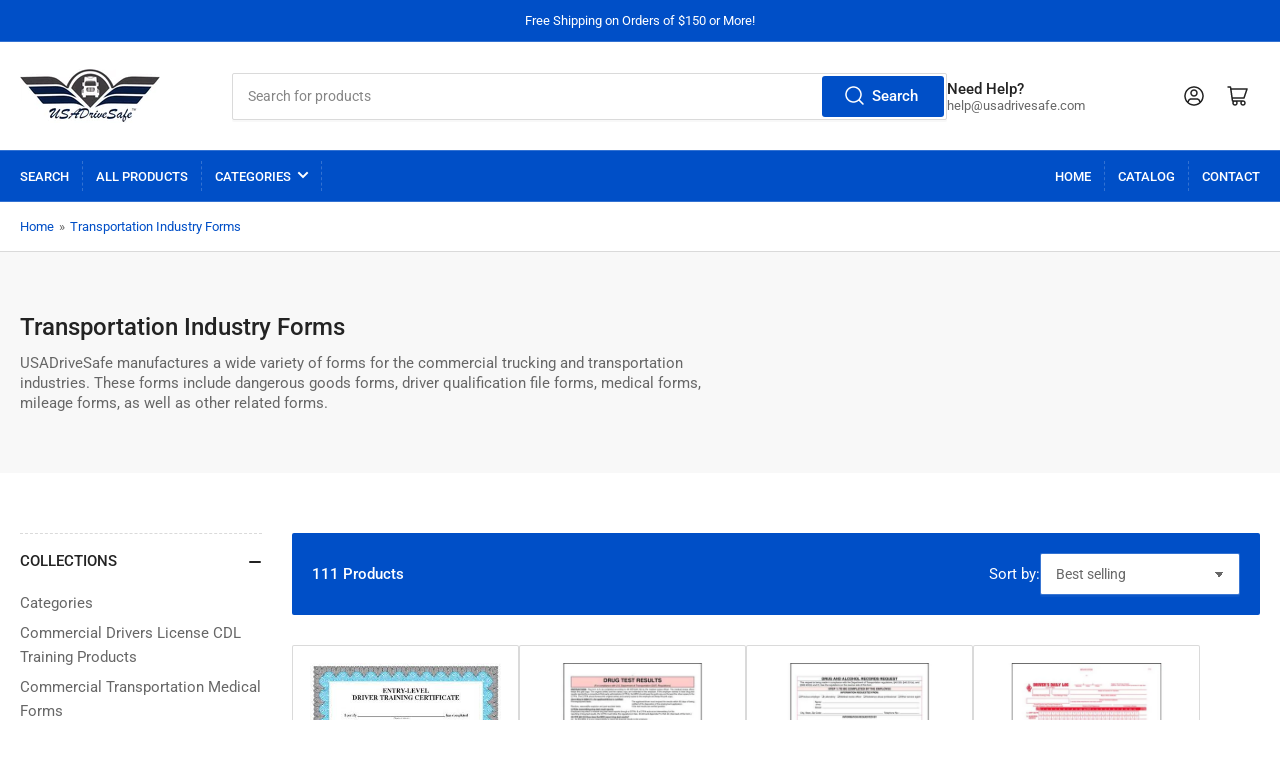

--- FILE ---
content_type: text/html; charset=utf-8
request_url: https://usadrivesafe.com/collections/transportation-industry-forms?page=2
body_size: 33904
content:
<!doctype html>
<html class="no-js" lang="en">
<head>
	<meta charset="utf-8">

	<title>
		Transportation Industry Forms
 &ndash; Page 2 &ndash; USADriveSafe</title>

	
		<meta name="description" content="USADriveSafe manufactures a wide variety of forms for the commercial trucking and transportation industries. These forms include dangerous goods forms, driver qualification file forms, medical forms, mileage forms, as well as other related forms.">
	

	


<meta property="og:site_name" content="USADriveSafe">
<meta property="og:url" content="https://usadrivesafe.com/collections/transportation-industry-forms?page=2">
<meta property="og:title" content="Transportation Industry Forms">
<meta property="og:type" content="website">
<meta property="og:description" content="USADriveSafe manufactures a wide variety of forms for the commercial trucking and transportation industries. These forms include dangerous goods forms, driver qualification file forms, medical forms, mileage forms, as well as other related forms."><meta property="og:image" content="http://usadrivesafe.com/cdn/shop/files/LogoName.jpg?v=1664916895">
	<meta property="og:image:secure_url" content="https://usadrivesafe.com/cdn/shop/files/LogoName.jpg?v=1664916895">
	<meta property="og:image:width" content="504">
	<meta property="og:image:height" content="196"><meta name="twitter:card" content="summary_large_image">
<meta name="twitter:title" content="Transportation Industry Forms">
<meta name="twitter:description" content="USADriveSafe manufactures a wide variety of forms for the commercial trucking and transportation industries. These forms include dangerous goods forms, driver qualification file forms, medical forms, mileage forms, as well as other related forms.">


	<meta name="viewport" content="width=device-width, initial-scale=1">
	<link rel="canonical" href="https://usadrivesafe.com/collections/transportation-industry-forms?page=2">

	<link rel="preconnect" href="//cdn.shopify.com" crossorigin>

	
		<link rel="preconnect" href="//fonts.shopifycdn.com" crossorigin>
	

	
	
		<link rel="preload" as="font" href="//usadrivesafe.com/cdn/fonts/roboto/roboto_n4.2019d890f07b1852f56ce63ba45b2db45d852cba.woff2" type="font/woff2" crossorigin>
	
	
		<link rel="preload" as="font" href="//usadrivesafe.com/cdn/fonts/roboto/roboto_n5.250d51708d76acbac296b0e21ede8f81de4e37aa.woff2" type="font/woff2" crossorigin>
	
	

	




<style data-shopify>
	@font-face {
  font-family: Roboto;
  font-weight: 400;
  font-style: normal;
  font-display: swap;
  src: url("//usadrivesafe.com/cdn/fonts/roboto/roboto_n4.2019d890f07b1852f56ce63ba45b2db45d852cba.woff2") format("woff2"),
       url("//usadrivesafe.com/cdn/fonts/roboto/roboto_n4.238690e0007583582327135619c5f7971652fa9d.woff") format("woff");
}

	@font-face {
  font-family: Roboto;
  font-weight: 700;
  font-style: normal;
  font-display: swap;
  src: url("//usadrivesafe.com/cdn/fonts/roboto/roboto_n7.f38007a10afbbde8976c4056bfe890710d51dec2.woff2") format("woff2"),
       url("//usadrivesafe.com/cdn/fonts/roboto/roboto_n7.94bfdd3e80c7be00e128703d245c207769d763f9.woff") format("woff");
}

	@font-face {
  font-family: Roboto;
  font-weight: 400;
  font-style: italic;
  font-display: swap;
  src: url("//usadrivesafe.com/cdn/fonts/roboto/roboto_i4.57ce898ccda22ee84f49e6b57ae302250655e2d4.woff2") format("woff2"),
       url("//usadrivesafe.com/cdn/fonts/roboto/roboto_i4.b21f3bd061cbcb83b824ae8c7671a82587b264bf.woff") format("woff");
}

	@font-face {
  font-family: Roboto;
  font-weight: 700;
  font-style: italic;
  font-display: swap;
  src: url("//usadrivesafe.com/cdn/fonts/roboto/roboto_i7.7ccaf9410746f2c53340607c42c43f90a9005937.woff2") format("woff2"),
       url("//usadrivesafe.com/cdn/fonts/roboto/roboto_i7.49ec21cdd7148292bffea74c62c0df6e93551516.woff") format("woff");
}

	@font-face {
  font-family: Roboto;
  font-weight: 500;
  font-style: normal;
  font-display: swap;
  src: url("//usadrivesafe.com/cdn/fonts/roboto/roboto_n5.250d51708d76acbac296b0e21ede8f81de4e37aa.woff2") format("woff2"),
       url("//usadrivesafe.com/cdn/fonts/roboto/roboto_n5.535e8c56f4cbbdea416167af50ab0ff1360a3949.woff") format("woff");
}

	@font-face {
  font-family: Roboto;
  font-weight: 700;
  font-style: normal;
  font-display: swap;
  src: url("//usadrivesafe.com/cdn/fonts/roboto/roboto_n7.f38007a10afbbde8976c4056bfe890710d51dec2.woff2") format("woff2"),
       url("//usadrivesafe.com/cdn/fonts/roboto/roboto_n7.94bfdd3e80c7be00e128703d245c207769d763f9.woff") format("woff");
}

	@font-face {
  font-family: Roboto;
  font-weight: 500;
  font-style: italic;
  font-display: swap;
  src: url("//usadrivesafe.com/cdn/fonts/roboto/roboto_i5.0ae24363bf5844e2ee3295d84078d36c9bd0faf4.woff2") format("woff2"),
       url("//usadrivesafe.com/cdn/fonts/roboto/roboto_i5.a9cdb6a43048799fe739d389c60b64059e33cf12.woff") format("woff");
}

	@font-face {
  font-family: Roboto;
  font-weight: 700;
  font-style: italic;
  font-display: swap;
  src: url("//usadrivesafe.com/cdn/fonts/roboto/roboto_i7.7ccaf9410746f2c53340607c42c43f90a9005937.woff2") format("woff2"),
       url("//usadrivesafe.com/cdn/fonts/roboto/roboto_i7.49ec21cdd7148292bffea74c62c0df6e93551516.woff") format("woff");
}

@font-face {
  font-family: Roboto;
  font-weight: 500;
  font-style: normal;
  font-display: swap;
  src: url("//usadrivesafe.com/cdn/fonts/roboto/roboto_n5.250d51708d76acbac296b0e21ede8f81de4e37aa.woff2") format("woff2"),
       url("//usadrivesafe.com/cdn/fonts/roboto/roboto_n5.535e8c56f4cbbdea416167af50ab0ff1360a3949.woff") format("woff");
}

:root {
		--page-width: 146rem;
		--spacing-base-1: 2rem;

		--grid-desktop-horizontal-spacing: 20px;
		--grid-desktop-vertical-spacing: 20px;
		--grid-mobile-horizontal-spacing: 15px;
		--grid-mobile-vertical-spacing: 15px;

		--border-radius-base: 2px;
		--buttons-radius: 2px;
		--inputs-radius: 2px;
		--inputs-border-width: 1px;
		--inputs-border-opacity: .2;

		--color-base-white: #fff;
		--color-product-review-star: #ffc700;
		--color-base-text: 103, 103, 103;
		--color-base-text-alt: 35, 35, 35;
		--color-base-border: 218, 218, 218;
		--color-base-background-1: 255, 255, 255;
		--color-base-background-2: 248, 248, 248;
		--color-base-accent-1: 0, 79, 199;
		--color-base-accent-1-text: 255, 255, 255;
		--color-base-accent-2: 40, 125, 255;
		--color-base-accent-2-text: 255, 255, 255;
		--color-base-accent-3: 35, 35, 35;
		--color-base-accent-3-text: 255, 255, 255;

		
		--color-buttons-primary-background: 0, 79, 199;
		
		
		--color-buttons-primary-text: 255, 255, 255;
		
		
		--color-buttons-secondary-background: 40, 125, 255;
		
		
		--color-buttons-secondary-text: 255, 255, 255;
		

		--color-sale: rgba(202, 65, 65, 1.0);
		--color-sale-background: #f1cdcd;
		--color-error: rgba(146, 44, 44, 1.0);
		--color-error-background: #f7e5e5;
		--color-success: rgba(51, 114, 57, 1.0);
		--color-success-background: #ddf0df;
		--color-warning: rgba(189, 107, 27, 1.0);
		--color-warning-background: #f8e1cb;
		--color-preorder: rgba(40, 125, 255, 1.0);
		--color-preorder-background: #e5efff;
		--color-backorder: rgba(51, 114, 57, 1.0);
		--color-backorder-background: #ddf0df;
		--color-price: 35, 35, 35, 1.0;
		--color-price-discounted: 103, 103, 103, 1.0;

		--font-body-family: Roboto, sans-serif;
		--font-body-style: normal;
		--font-body-weight: 400;
		--font-bolder-weight: 500;

		--font-heading-family: Roboto, sans-serif;
		--font-heading-style: normal;
		--font-heading-weight: 500;

		--font-body-scale: 1.0;
		--font-heading-scale: 1.0;
		--font-heading-spacing: 0.0em;
		--font-heading-transform: none;
		--font-product-price-scale: 1.0;
		--font-product-price-grid-scale: 1.0;

		--font-buttons-family: Roboto,sans-serif;
		--font-buttons-transform: none;

		--font-badges-transform: uppercase;
	}
</style>


	<link href="//usadrivesafe.com/cdn/shop/t/6/assets/base.css?v=29982650444992358041737129870" rel="stylesheet" type="text/css" media="all" />

	<script src="//usadrivesafe.com/cdn/shop/t/6/assets/pubsub.js?v=120877427972860066241737129872" defer="defer"></script>
	<script src="//usadrivesafe.com/cdn/shop/t/6/assets/scripts.js?v=151640858068871477841737129859" defer="defer"></script>

	

	<script>window.performance && window.performance.mark && window.performance.mark('shopify.content_for_header.start');</script><meta name="google-site-verification" content="C_hk-RCQKlkYWug9x08ndHhSDSKlZHPA4aP72LkWwhE">
<meta id="shopify-digital-wallet" name="shopify-digital-wallet" content="/62215422105/digital_wallets/dialog">
<meta name="shopify-checkout-api-token" content="7fb36288f4776f6264e254dfccb5717a">
<link rel="alternate" type="application/atom+xml" title="Feed" href="/collections/transportation-industry-forms.atom" />
<link rel="prev" href="/collections/transportation-industry-forms?page=1">
<link rel="next" href="/collections/transportation-industry-forms?page=3">
<link rel="alternate" type="application/json+oembed" href="https://usadrivesafe.com/collections/transportation-industry-forms.oembed?page=2">
<script async="async" src="/checkouts/internal/preloads.js?locale=en-US"></script>
<link rel="preconnect" href="https://shop.app" crossorigin="anonymous">
<script async="async" src="https://shop.app/checkouts/internal/preloads.js?locale=en-US&shop_id=62215422105" crossorigin="anonymous"></script>
<script id="apple-pay-shop-capabilities" type="application/json">{"shopId":62215422105,"countryCode":"US","currencyCode":"USD","merchantCapabilities":["supports3DS"],"merchantId":"gid:\/\/shopify\/Shop\/62215422105","merchantName":"USADriveSafe","requiredBillingContactFields":["postalAddress","email"],"requiredShippingContactFields":["postalAddress","email"],"shippingType":"shipping","supportedNetworks":["visa","masterCard","amex","discover","elo","jcb"],"total":{"type":"pending","label":"USADriveSafe","amount":"1.00"},"shopifyPaymentsEnabled":true,"supportsSubscriptions":true}</script>
<script id="shopify-features" type="application/json">{"accessToken":"7fb36288f4776f6264e254dfccb5717a","betas":["rich-media-storefront-analytics"],"domain":"usadrivesafe.com","predictiveSearch":true,"shopId":62215422105,"locale":"en"}</script>
<script>var Shopify = Shopify || {};
Shopify.shop = "usadrivesafe.myshopify.com";
Shopify.locale = "en";
Shopify.currency = {"active":"USD","rate":"1.0"};
Shopify.country = "US";
Shopify.theme = {"name":"Athens","id":139422105753,"schema_name":"Athens","schema_version":"3.1.0","theme_store_id":1608,"role":"main"};
Shopify.theme.handle = "null";
Shopify.theme.style = {"id":null,"handle":null};
Shopify.cdnHost = "usadrivesafe.com/cdn";
Shopify.routes = Shopify.routes || {};
Shopify.routes.root = "/";</script>
<script type="module">!function(o){(o.Shopify=o.Shopify||{}).modules=!0}(window);</script>
<script>!function(o){function n(){var o=[];function n(){o.push(Array.prototype.slice.apply(arguments))}return n.q=o,n}var t=o.Shopify=o.Shopify||{};t.loadFeatures=n(),t.autoloadFeatures=n()}(window);</script>
<script>
  window.ShopifyPay = window.ShopifyPay || {};
  window.ShopifyPay.apiHost = "shop.app\/pay";
  window.ShopifyPay.redirectState = null;
</script>
<script id="shop-js-analytics" type="application/json">{"pageType":"collection"}</script>
<script defer="defer" async type="module" src="//usadrivesafe.com/cdn/shopifycloud/shop-js/modules/v2/client.init-shop-cart-sync_BT-GjEfc.en.esm.js"></script>
<script defer="defer" async type="module" src="//usadrivesafe.com/cdn/shopifycloud/shop-js/modules/v2/chunk.common_D58fp_Oc.esm.js"></script>
<script defer="defer" async type="module" src="//usadrivesafe.com/cdn/shopifycloud/shop-js/modules/v2/chunk.modal_xMitdFEc.esm.js"></script>
<script type="module">
  await import("//usadrivesafe.com/cdn/shopifycloud/shop-js/modules/v2/client.init-shop-cart-sync_BT-GjEfc.en.esm.js");
await import("//usadrivesafe.com/cdn/shopifycloud/shop-js/modules/v2/chunk.common_D58fp_Oc.esm.js");
await import("//usadrivesafe.com/cdn/shopifycloud/shop-js/modules/v2/chunk.modal_xMitdFEc.esm.js");

  window.Shopify.SignInWithShop?.initShopCartSync?.({"fedCMEnabled":true,"windoidEnabled":true});

</script>
<script>
  window.Shopify = window.Shopify || {};
  if (!window.Shopify.featureAssets) window.Shopify.featureAssets = {};
  window.Shopify.featureAssets['shop-js'] = {"shop-cart-sync":["modules/v2/client.shop-cart-sync_DZOKe7Ll.en.esm.js","modules/v2/chunk.common_D58fp_Oc.esm.js","modules/v2/chunk.modal_xMitdFEc.esm.js"],"init-fed-cm":["modules/v2/client.init-fed-cm_B6oLuCjv.en.esm.js","modules/v2/chunk.common_D58fp_Oc.esm.js","modules/v2/chunk.modal_xMitdFEc.esm.js"],"shop-cash-offers":["modules/v2/client.shop-cash-offers_D2sdYoxE.en.esm.js","modules/v2/chunk.common_D58fp_Oc.esm.js","modules/v2/chunk.modal_xMitdFEc.esm.js"],"shop-login-button":["modules/v2/client.shop-login-button_QeVjl5Y3.en.esm.js","modules/v2/chunk.common_D58fp_Oc.esm.js","modules/v2/chunk.modal_xMitdFEc.esm.js"],"pay-button":["modules/v2/client.pay-button_DXTOsIq6.en.esm.js","modules/v2/chunk.common_D58fp_Oc.esm.js","modules/v2/chunk.modal_xMitdFEc.esm.js"],"shop-button":["modules/v2/client.shop-button_DQZHx9pm.en.esm.js","modules/v2/chunk.common_D58fp_Oc.esm.js","modules/v2/chunk.modal_xMitdFEc.esm.js"],"avatar":["modules/v2/client.avatar_BTnouDA3.en.esm.js"],"init-windoid":["modules/v2/client.init-windoid_CR1B-cfM.en.esm.js","modules/v2/chunk.common_D58fp_Oc.esm.js","modules/v2/chunk.modal_xMitdFEc.esm.js"],"init-shop-for-new-customer-accounts":["modules/v2/client.init-shop-for-new-customer-accounts_C_vY_xzh.en.esm.js","modules/v2/client.shop-login-button_QeVjl5Y3.en.esm.js","modules/v2/chunk.common_D58fp_Oc.esm.js","modules/v2/chunk.modal_xMitdFEc.esm.js"],"init-shop-email-lookup-coordinator":["modules/v2/client.init-shop-email-lookup-coordinator_BI7n9ZSv.en.esm.js","modules/v2/chunk.common_D58fp_Oc.esm.js","modules/v2/chunk.modal_xMitdFEc.esm.js"],"init-shop-cart-sync":["modules/v2/client.init-shop-cart-sync_BT-GjEfc.en.esm.js","modules/v2/chunk.common_D58fp_Oc.esm.js","modules/v2/chunk.modal_xMitdFEc.esm.js"],"shop-toast-manager":["modules/v2/client.shop-toast-manager_DiYdP3xc.en.esm.js","modules/v2/chunk.common_D58fp_Oc.esm.js","modules/v2/chunk.modal_xMitdFEc.esm.js"],"init-customer-accounts":["modules/v2/client.init-customer-accounts_D9ZNqS-Q.en.esm.js","modules/v2/client.shop-login-button_QeVjl5Y3.en.esm.js","modules/v2/chunk.common_D58fp_Oc.esm.js","modules/v2/chunk.modal_xMitdFEc.esm.js"],"init-customer-accounts-sign-up":["modules/v2/client.init-customer-accounts-sign-up_iGw4briv.en.esm.js","modules/v2/client.shop-login-button_QeVjl5Y3.en.esm.js","modules/v2/chunk.common_D58fp_Oc.esm.js","modules/v2/chunk.modal_xMitdFEc.esm.js"],"shop-follow-button":["modules/v2/client.shop-follow-button_CqMgW2wH.en.esm.js","modules/v2/chunk.common_D58fp_Oc.esm.js","modules/v2/chunk.modal_xMitdFEc.esm.js"],"checkout-modal":["modules/v2/client.checkout-modal_xHeaAweL.en.esm.js","modules/v2/chunk.common_D58fp_Oc.esm.js","modules/v2/chunk.modal_xMitdFEc.esm.js"],"shop-login":["modules/v2/client.shop-login_D91U-Q7h.en.esm.js","modules/v2/chunk.common_D58fp_Oc.esm.js","modules/v2/chunk.modal_xMitdFEc.esm.js"],"lead-capture":["modules/v2/client.lead-capture_BJmE1dJe.en.esm.js","modules/v2/chunk.common_D58fp_Oc.esm.js","modules/v2/chunk.modal_xMitdFEc.esm.js"],"payment-terms":["modules/v2/client.payment-terms_Ci9AEqFq.en.esm.js","modules/v2/chunk.common_D58fp_Oc.esm.js","modules/v2/chunk.modal_xMitdFEc.esm.js"]};
</script>
<script>(function() {
  var isLoaded = false;
  function asyncLoad() {
    if (isLoaded) return;
    isLoaded = true;
    var urls = ["\/\/cdn.shopify.com\/proxy\/1962e154c44defab28493c73c24633da921501f8bf30c71a7fd72c121f5bc4be\/bingshoppingtool-t2app-prod.trafficmanager.net\/api\/ShopifyMT\/v1\/uet\/tracking_script?shop=usadrivesafe.myshopify.com\u0026sp-cache-control=cHVibGljLCBtYXgtYWdlPTkwMA"];
    for (var i = 0; i < urls.length; i++) {
      var s = document.createElement('script');
      s.type = 'text/javascript';
      s.async = true;
      s.src = urls[i];
      var x = document.getElementsByTagName('script')[0];
      x.parentNode.insertBefore(s, x);
    }
  };
  if(window.attachEvent) {
    window.attachEvent('onload', asyncLoad);
  } else {
    window.addEventListener('load', asyncLoad, false);
  }
})();</script>
<script id="__st">var __st={"a":62215422105,"offset":-18000,"reqid":"ac4727b9-a3c6-4264-aa8f-fc874c199856-1769432526","pageurl":"usadrivesafe.com\/collections\/transportation-industry-forms?page=2","u":"7154eb177695","p":"collection","rtyp":"collection","rid":311065215129};</script>
<script>window.ShopifyPaypalV4VisibilityTracking = true;</script>
<script id="captcha-bootstrap">!function(){'use strict';const t='contact',e='account',n='new_comment',o=[[t,t],['blogs',n],['comments',n],[t,'customer']],c=[[e,'customer_login'],[e,'guest_login'],[e,'recover_customer_password'],[e,'create_customer']],r=t=>t.map((([t,e])=>`form[action*='/${t}']:not([data-nocaptcha='true']) input[name='form_type'][value='${e}']`)).join(','),a=t=>()=>t?[...document.querySelectorAll(t)].map((t=>t.form)):[];function s(){const t=[...o],e=r(t);return a(e)}const i='password',u='form_key',d=['recaptcha-v3-token','g-recaptcha-response','h-captcha-response',i],f=()=>{try{return window.sessionStorage}catch{return}},m='__shopify_v',_=t=>t.elements[u];function p(t,e,n=!1){try{const o=window.sessionStorage,c=JSON.parse(o.getItem(e)),{data:r}=function(t){const{data:e,action:n}=t;return t[m]||n?{data:e,action:n}:{data:t,action:n}}(c);for(const[e,n]of Object.entries(r))t.elements[e]&&(t.elements[e].value=n);n&&o.removeItem(e)}catch(o){console.error('form repopulation failed',{error:o})}}const l='form_type',E='cptcha';function T(t){t.dataset[E]=!0}const w=window,h=w.document,L='Shopify',v='ce_forms',y='captcha';let A=!1;((t,e)=>{const n=(g='f06e6c50-85a8-45c8-87d0-21a2b65856fe',I='https://cdn.shopify.com/shopifycloud/storefront-forms-hcaptcha/ce_storefront_forms_captcha_hcaptcha.v1.5.2.iife.js',D={infoText:'Protected by hCaptcha',privacyText:'Privacy',termsText:'Terms'},(t,e,n)=>{const o=w[L][v],c=o.bindForm;if(c)return c(t,g,e,D).then(n);var r;o.q.push([[t,g,e,D],n]),r=I,A||(h.body.append(Object.assign(h.createElement('script'),{id:'captcha-provider',async:!0,src:r})),A=!0)});var g,I,D;w[L]=w[L]||{},w[L][v]=w[L][v]||{},w[L][v].q=[],w[L][y]=w[L][y]||{},w[L][y].protect=function(t,e){n(t,void 0,e),T(t)},Object.freeze(w[L][y]),function(t,e,n,w,h,L){const[v,y,A,g]=function(t,e,n){const i=e?o:[],u=t?c:[],d=[...i,...u],f=r(d),m=r(i),_=r(d.filter((([t,e])=>n.includes(e))));return[a(f),a(m),a(_),s()]}(w,h,L),I=t=>{const e=t.target;return e instanceof HTMLFormElement?e:e&&e.form},D=t=>v().includes(t);t.addEventListener('submit',(t=>{const e=I(t);if(!e)return;const n=D(e)&&!e.dataset.hcaptchaBound&&!e.dataset.recaptchaBound,o=_(e),c=g().includes(e)&&(!o||!o.value);(n||c)&&t.preventDefault(),c&&!n&&(function(t){try{if(!f())return;!function(t){const e=f();if(!e)return;const n=_(t);if(!n)return;const o=n.value;o&&e.removeItem(o)}(t);const e=Array.from(Array(32),(()=>Math.random().toString(36)[2])).join('');!function(t,e){_(t)||t.append(Object.assign(document.createElement('input'),{type:'hidden',name:u})),t.elements[u].value=e}(t,e),function(t,e){const n=f();if(!n)return;const o=[...t.querySelectorAll(`input[type='${i}']`)].map((({name:t})=>t)),c=[...d,...o],r={};for(const[a,s]of new FormData(t).entries())c.includes(a)||(r[a]=s);n.setItem(e,JSON.stringify({[m]:1,action:t.action,data:r}))}(t,e)}catch(e){console.error('failed to persist form',e)}}(e),e.submit())}));const S=(t,e)=>{t&&!t.dataset[E]&&(n(t,e.some((e=>e===t))),T(t))};for(const o of['focusin','change'])t.addEventListener(o,(t=>{const e=I(t);D(e)&&S(e,y())}));const B=e.get('form_key'),M=e.get(l),P=B&&M;t.addEventListener('DOMContentLoaded',(()=>{const t=y();if(P)for(const e of t)e.elements[l].value===M&&p(e,B);[...new Set([...A(),...v().filter((t=>'true'===t.dataset.shopifyCaptcha))])].forEach((e=>S(e,t)))}))}(h,new URLSearchParams(w.location.search),n,t,e,['guest_login'])})(!1,!0)}();</script>
<script integrity="sha256-4kQ18oKyAcykRKYeNunJcIwy7WH5gtpwJnB7kiuLZ1E=" data-source-attribution="shopify.loadfeatures" defer="defer" src="//usadrivesafe.com/cdn/shopifycloud/storefront/assets/storefront/load_feature-a0a9edcb.js" crossorigin="anonymous"></script>
<script crossorigin="anonymous" defer="defer" src="//usadrivesafe.com/cdn/shopifycloud/storefront/assets/shopify_pay/storefront-65b4c6d7.js?v=20250812"></script>
<script data-source-attribution="shopify.dynamic_checkout.dynamic.init">var Shopify=Shopify||{};Shopify.PaymentButton=Shopify.PaymentButton||{isStorefrontPortableWallets:!0,init:function(){window.Shopify.PaymentButton.init=function(){};var t=document.createElement("script");t.src="https://usadrivesafe.com/cdn/shopifycloud/portable-wallets/latest/portable-wallets.en.js",t.type="module",document.head.appendChild(t)}};
</script>
<script data-source-attribution="shopify.dynamic_checkout.buyer_consent">
  function portableWalletsHideBuyerConsent(e){var t=document.getElementById("shopify-buyer-consent"),n=document.getElementById("shopify-subscription-policy-button");t&&n&&(t.classList.add("hidden"),t.setAttribute("aria-hidden","true"),n.removeEventListener("click",e))}function portableWalletsShowBuyerConsent(e){var t=document.getElementById("shopify-buyer-consent"),n=document.getElementById("shopify-subscription-policy-button");t&&n&&(t.classList.remove("hidden"),t.removeAttribute("aria-hidden"),n.addEventListener("click",e))}window.Shopify?.PaymentButton&&(window.Shopify.PaymentButton.hideBuyerConsent=portableWalletsHideBuyerConsent,window.Shopify.PaymentButton.showBuyerConsent=portableWalletsShowBuyerConsent);
</script>
<script data-source-attribution="shopify.dynamic_checkout.cart.bootstrap">document.addEventListener("DOMContentLoaded",(function(){function t(){return document.querySelector("shopify-accelerated-checkout-cart, shopify-accelerated-checkout")}if(t())Shopify.PaymentButton.init();else{new MutationObserver((function(e,n){t()&&(Shopify.PaymentButton.init(),n.disconnect())})).observe(document.body,{childList:!0,subtree:!0})}}));
</script>
<link id="shopify-accelerated-checkout-styles" rel="stylesheet" media="screen" href="https://usadrivesafe.com/cdn/shopifycloud/portable-wallets/latest/accelerated-checkout-backwards-compat.css" crossorigin="anonymous">
<style id="shopify-accelerated-checkout-cart">
        #shopify-buyer-consent {
  margin-top: 1em;
  display: inline-block;
  width: 100%;
}

#shopify-buyer-consent.hidden {
  display: none;
}

#shopify-subscription-policy-button {
  background: none;
  border: none;
  padding: 0;
  text-decoration: underline;
  font-size: inherit;
  cursor: pointer;
}

#shopify-subscription-policy-button::before {
  box-shadow: none;
}

      </style>

<script>window.performance && window.performance.mark && window.performance.mark('shopify.content_for_header.end');</script>

	<script>
		document.documentElement.className = document.documentElement.className.replace('no-js', 'js');
		if (Shopify.designMode) {
			document.documentElement.classList.add('shopify-design-mode');
		}
	</script><meta name="google-site-verification" content="Vy1olbUNdEdAhrIeqOViRbpoo1xmR8gz2R4Nn-07QjY" />
<link href="https://monorail-edge.shopifysvc.com" rel="dns-prefetch">
<script>(function(){if ("sendBeacon" in navigator && "performance" in window) {try {var session_token_from_headers = performance.getEntriesByType('navigation')[0].serverTiming.find(x => x.name == '_s').description;} catch {var session_token_from_headers = undefined;}var session_cookie_matches = document.cookie.match(/_shopify_s=([^;]*)/);var session_token_from_cookie = session_cookie_matches && session_cookie_matches.length === 2 ? session_cookie_matches[1] : "";var session_token = session_token_from_headers || session_token_from_cookie || "";function handle_abandonment_event(e) {var entries = performance.getEntries().filter(function(entry) {return /monorail-edge.shopifysvc.com/.test(entry.name);});if (!window.abandonment_tracked && entries.length === 0) {window.abandonment_tracked = true;var currentMs = Date.now();var navigation_start = performance.timing.navigationStart;var payload = {shop_id: 62215422105,url: window.location.href,navigation_start,duration: currentMs - navigation_start,session_token,page_type: "collection"};window.navigator.sendBeacon("https://monorail-edge.shopifysvc.com/v1/produce", JSON.stringify({schema_id: "online_store_buyer_site_abandonment/1.1",payload: payload,metadata: {event_created_at_ms: currentMs,event_sent_at_ms: currentMs}}));}}window.addEventListener('pagehide', handle_abandonment_event);}}());</script>
<script id="web-pixels-manager-setup">(function e(e,d,r,n,o){if(void 0===o&&(o={}),!Boolean(null===(a=null===(i=window.Shopify)||void 0===i?void 0:i.analytics)||void 0===a?void 0:a.replayQueue)){var i,a;window.Shopify=window.Shopify||{};var t=window.Shopify;t.analytics=t.analytics||{};var s=t.analytics;s.replayQueue=[],s.publish=function(e,d,r){return s.replayQueue.push([e,d,r]),!0};try{self.performance.mark("wpm:start")}catch(e){}var l=function(){var e={modern:/Edge?\/(1{2}[4-9]|1[2-9]\d|[2-9]\d{2}|\d{4,})\.\d+(\.\d+|)|Firefox\/(1{2}[4-9]|1[2-9]\d|[2-9]\d{2}|\d{4,})\.\d+(\.\d+|)|Chrom(ium|e)\/(9{2}|\d{3,})\.\d+(\.\d+|)|(Maci|X1{2}).+ Version\/(15\.\d+|(1[6-9]|[2-9]\d|\d{3,})\.\d+)([,.]\d+|)( \(\w+\)|)( Mobile\/\w+|) Safari\/|Chrome.+OPR\/(9{2}|\d{3,})\.\d+\.\d+|(CPU[ +]OS|iPhone[ +]OS|CPU[ +]iPhone|CPU IPhone OS|CPU iPad OS)[ +]+(15[._]\d+|(1[6-9]|[2-9]\d|\d{3,})[._]\d+)([._]\d+|)|Android:?[ /-](13[3-9]|1[4-9]\d|[2-9]\d{2}|\d{4,})(\.\d+|)(\.\d+|)|Android.+Firefox\/(13[5-9]|1[4-9]\d|[2-9]\d{2}|\d{4,})\.\d+(\.\d+|)|Android.+Chrom(ium|e)\/(13[3-9]|1[4-9]\d|[2-9]\d{2}|\d{4,})\.\d+(\.\d+|)|SamsungBrowser\/([2-9]\d|\d{3,})\.\d+/,legacy:/Edge?\/(1[6-9]|[2-9]\d|\d{3,})\.\d+(\.\d+|)|Firefox\/(5[4-9]|[6-9]\d|\d{3,})\.\d+(\.\d+|)|Chrom(ium|e)\/(5[1-9]|[6-9]\d|\d{3,})\.\d+(\.\d+|)([\d.]+$|.*Safari\/(?![\d.]+ Edge\/[\d.]+$))|(Maci|X1{2}).+ Version\/(10\.\d+|(1[1-9]|[2-9]\d|\d{3,})\.\d+)([,.]\d+|)( \(\w+\)|)( Mobile\/\w+|) Safari\/|Chrome.+OPR\/(3[89]|[4-9]\d|\d{3,})\.\d+\.\d+|(CPU[ +]OS|iPhone[ +]OS|CPU[ +]iPhone|CPU IPhone OS|CPU iPad OS)[ +]+(10[._]\d+|(1[1-9]|[2-9]\d|\d{3,})[._]\d+)([._]\d+|)|Android:?[ /-](13[3-9]|1[4-9]\d|[2-9]\d{2}|\d{4,})(\.\d+|)(\.\d+|)|Mobile Safari.+OPR\/([89]\d|\d{3,})\.\d+\.\d+|Android.+Firefox\/(13[5-9]|1[4-9]\d|[2-9]\d{2}|\d{4,})\.\d+(\.\d+|)|Android.+Chrom(ium|e)\/(13[3-9]|1[4-9]\d|[2-9]\d{2}|\d{4,})\.\d+(\.\d+|)|Android.+(UC? ?Browser|UCWEB|U3)[ /]?(15\.([5-9]|\d{2,})|(1[6-9]|[2-9]\d|\d{3,})\.\d+)\.\d+|SamsungBrowser\/(5\.\d+|([6-9]|\d{2,})\.\d+)|Android.+MQ{2}Browser\/(14(\.(9|\d{2,})|)|(1[5-9]|[2-9]\d|\d{3,})(\.\d+|))(\.\d+|)|K[Aa][Ii]OS\/(3\.\d+|([4-9]|\d{2,})\.\d+)(\.\d+|)/},d=e.modern,r=e.legacy,n=navigator.userAgent;return n.match(d)?"modern":n.match(r)?"legacy":"unknown"}(),u="modern"===l?"modern":"legacy",c=(null!=n?n:{modern:"",legacy:""})[u],f=function(e){return[e.baseUrl,"/wpm","/b",e.hashVersion,"modern"===e.buildTarget?"m":"l",".js"].join("")}({baseUrl:d,hashVersion:r,buildTarget:u}),m=function(e){var d=e.version,r=e.bundleTarget,n=e.surface,o=e.pageUrl,i=e.monorailEndpoint;return{emit:function(e){var a=e.status,t=e.errorMsg,s=(new Date).getTime(),l=JSON.stringify({metadata:{event_sent_at_ms:s},events:[{schema_id:"web_pixels_manager_load/3.1",payload:{version:d,bundle_target:r,page_url:o,status:a,surface:n,error_msg:t},metadata:{event_created_at_ms:s}}]});if(!i)return console&&console.warn&&console.warn("[Web Pixels Manager] No Monorail endpoint provided, skipping logging."),!1;try{return self.navigator.sendBeacon.bind(self.navigator)(i,l)}catch(e){}var u=new XMLHttpRequest;try{return u.open("POST",i,!0),u.setRequestHeader("Content-Type","text/plain"),u.send(l),!0}catch(e){return console&&console.warn&&console.warn("[Web Pixels Manager] Got an unhandled error while logging to Monorail."),!1}}}}({version:r,bundleTarget:l,surface:e.surface,pageUrl:self.location.href,monorailEndpoint:e.monorailEndpoint});try{o.browserTarget=l,function(e){var d=e.src,r=e.async,n=void 0===r||r,o=e.onload,i=e.onerror,a=e.sri,t=e.scriptDataAttributes,s=void 0===t?{}:t,l=document.createElement("script"),u=document.querySelector("head"),c=document.querySelector("body");if(l.async=n,l.src=d,a&&(l.integrity=a,l.crossOrigin="anonymous"),s)for(var f in s)if(Object.prototype.hasOwnProperty.call(s,f))try{l.dataset[f]=s[f]}catch(e){}if(o&&l.addEventListener("load",o),i&&l.addEventListener("error",i),u)u.appendChild(l);else{if(!c)throw new Error("Did not find a head or body element to append the script");c.appendChild(l)}}({src:f,async:!0,onload:function(){if(!function(){var e,d;return Boolean(null===(d=null===(e=window.Shopify)||void 0===e?void 0:e.analytics)||void 0===d?void 0:d.initialized)}()){var d=window.webPixelsManager.init(e)||void 0;if(d){var r=window.Shopify.analytics;r.replayQueue.forEach((function(e){var r=e[0],n=e[1],o=e[2];d.publishCustomEvent(r,n,o)})),r.replayQueue=[],r.publish=d.publishCustomEvent,r.visitor=d.visitor,r.initialized=!0}}},onerror:function(){return m.emit({status:"failed",errorMsg:"".concat(f," has failed to load")})},sri:function(e){var d=/^sha384-[A-Za-z0-9+/=]+$/;return"string"==typeof e&&d.test(e)}(c)?c:"",scriptDataAttributes:o}),m.emit({status:"loading"})}catch(e){m.emit({status:"failed",errorMsg:(null==e?void 0:e.message)||"Unknown error"})}}})({shopId: 62215422105,storefrontBaseUrl: "https://usadrivesafe.com",extensionsBaseUrl: "https://extensions.shopifycdn.com/cdn/shopifycloud/web-pixels-manager",monorailEndpoint: "https://monorail-edge.shopifysvc.com/unstable/produce_batch",surface: "storefront-renderer",enabledBetaFlags: ["2dca8a86"],webPixelsConfigList: [{"id":"994967705","configuration":"{\"config\":\"{\\\"google_tag_ids\\\":[\\\"AW-17166888127\\\",\\\"GT-MR8NV7X2\\\"],\\\"target_country\\\":\\\"US\\\",\\\"gtag_events\\\":[{\\\"type\\\":\\\"begin_checkout\\\",\\\"action_label\\\":\\\"AW-17166888127\\\/Kc-aCNr1j9UaEL_Z5_k_\\\"},{\\\"type\\\":\\\"search\\\",\\\"action_label\\\":\\\"AW-17166888127\\\/Tv9nCOb1j9UaEL_Z5_k_\\\"},{\\\"type\\\":\\\"view_item\\\",\\\"action_label\\\":[\\\"AW-17166888127\\\/UmWbCOP1j9UaEL_Z5_k_\\\",\\\"MC-4RYG491QLR\\\"]},{\\\"type\\\":\\\"purchase\\\",\\\"action_label\\\":[\\\"AW-17166888127\\\/aecMCNf1j9UaEL_Z5_k_\\\",\\\"MC-4RYG491QLR\\\"]},{\\\"type\\\":\\\"page_view\\\",\\\"action_label\\\":[\\\"AW-17166888127\\\/v3wdCOD1j9UaEL_Z5_k_\\\",\\\"MC-4RYG491QLR\\\"]},{\\\"type\\\":\\\"add_payment_info\\\",\\\"action_label\\\":\\\"AW-17166888127\\\/nObfCOn1j9UaEL_Z5_k_\\\"},{\\\"type\\\":\\\"add_to_cart\\\",\\\"action_label\\\":\\\"AW-17166888127\\\/L9O-CN31j9UaEL_Z5_k_\\\"}],\\\"enable_monitoring_mode\\\":false}\"}","eventPayloadVersion":"v1","runtimeContext":"OPEN","scriptVersion":"b2a88bafab3e21179ed38636efcd8a93","type":"APP","apiClientId":1780363,"privacyPurposes":[],"dataSharingAdjustments":{"protectedCustomerApprovalScopes":["read_customer_address","read_customer_email","read_customer_name","read_customer_personal_data","read_customer_phone"]}},{"id":"98959513","configuration":"{\"tagID\":\"2614194244103\"}","eventPayloadVersion":"v1","runtimeContext":"STRICT","scriptVersion":"18031546ee651571ed29edbe71a3550b","type":"APP","apiClientId":3009811,"privacyPurposes":["ANALYTICS","MARKETING","SALE_OF_DATA"],"dataSharingAdjustments":{"protectedCustomerApprovalScopes":["read_customer_address","read_customer_email","read_customer_name","read_customer_personal_data","read_customer_phone"]}},{"id":"shopify-app-pixel","configuration":"{}","eventPayloadVersion":"v1","runtimeContext":"STRICT","scriptVersion":"0450","apiClientId":"shopify-pixel","type":"APP","privacyPurposes":["ANALYTICS","MARKETING"]},{"id":"shopify-custom-pixel","eventPayloadVersion":"v1","runtimeContext":"LAX","scriptVersion":"0450","apiClientId":"shopify-pixel","type":"CUSTOM","privacyPurposes":["ANALYTICS","MARKETING"]}],isMerchantRequest: false,initData: {"shop":{"name":"USADriveSafe","paymentSettings":{"currencyCode":"USD"},"myshopifyDomain":"usadrivesafe.myshopify.com","countryCode":"US","storefrontUrl":"https:\/\/usadrivesafe.com"},"customer":null,"cart":null,"checkout":null,"productVariants":[],"purchasingCompany":null},},"https://usadrivesafe.com/cdn","fcfee988w5aeb613cpc8e4bc33m6693e112",{"modern":"","legacy":""},{"shopId":"62215422105","storefrontBaseUrl":"https:\/\/usadrivesafe.com","extensionBaseUrl":"https:\/\/extensions.shopifycdn.com\/cdn\/shopifycloud\/web-pixels-manager","surface":"storefront-renderer","enabledBetaFlags":"[\"2dca8a86\"]","isMerchantRequest":"false","hashVersion":"fcfee988w5aeb613cpc8e4bc33m6693e112","publish":"custom","events":"[[\"page_viewed\",{}],[\"collection_viewed\",{\"collection\":{\"id\":\"311065215129\",\"title\":\"Transportation Industry Forms\",\"productVariants\":[{\"price\":{\"amount\":0.75,\"currencyCode\":\"USD\"},\"product\":{\"title\":\"Entry Level Driver Training Certificate\",\"vendor\":\"USADriveSafe\",\"id\":\"7548374515865\",\"untranslatedTitle\":\"Entry Level Driver Training Certificate\",\"url\":\"\/products\/entry-level-driver-training-certificate\",\"type\":\"\"},\"id\":\"42721945387161\",\"image\":{\"src\":\"\/\/usadrivesafe.com\/cdn\/shop\/products\/us-eldtc.jpg?v=1665621735\"},\"sku\":\"US-ELDTC\",\"title\":\"Default Title\",\"untranslatedTitle\":\"Default Title\"},{\"price\":{\"amount\":0.39,\"currencyCode\":\"USD\"},\"product\":{\"title\":\"Drug Test Results Form\",\"vendor\":\"USADriveSafe\",\"id\":\"7548343124121\",\"untranslatedTitle\":\"Drug Test Results Form\",\"url\":\"\/products\/drug-test-results-form\",\"type\":\"\"},\"id\":\"42721851113625\",\"image\":{\"src\":\"\/\/usadrivesafe.com\/cdn\/shop\/products\/us-dtr.jpg?v=1665615761\"},\"sku\":\"US-DTR\",\"title\":\"Default Title\",\"untranslatedTitle\":\"Default Title\"},{\"price\":{\"amount\":0.39,\"currencyCode\":\"USD\"},\"product\":{\"title\":\"Drug \u0026 Alcohol Records Request Form\",\"vendor\":\"USADriveSafe\",\"id\":\"7548341551257\",\"untranslatedTitle\":\"Drug \u0026 Alcohol Records Request Form\",\"url\":\"\/products\/drug-alcohol-records-request-form\",\"type\":\"\"},\"id\":\"42721847476377\",\"image\":{\"src\":\"\/\/usadrivesafe.com\/cdn\/shop\/products\/us-daarr.jpg?v=1665615403\"},\"sku\":\"US-DAARR\",\"title\":\"Default Title\",\"untranslatedTitle\":\"Default Title\"},{\"price\":{\"amount\":0.25,\"currencyCode\":\"USD\"},\"product\":{\"title\":\"2-In-1 Driver's Daily Log, 2-Part, Detailed DVIR, Carbonless, No Recap\",\"vendor\":\"USADriveSafe\",\"id\":\"7542014509209\",\"untranslatedTitle\":\"2-In-1 Driver's Daily Log, 2-Part, Detailed DVIR, Carbonless, No Recap\",\"url\":\"\/products\/2-in-1-drivers-daily-log-2-part-detailed-dvir-carbonless-no-recap\",\"type\":\"\"},\"id\":\"42695068713113\",\"image\":{\"src\":\"\/\/usadrivesafe.com\/cdn\/shop\/products\/8530.jpg?v=1664928093\"},\"sku\":\"US-8530\",\"title\":\"Default Title\",\"untranslatedTitle\":\"Default Title\"},{\"price\":{\"amount\":19.89,\"currencyCode\":\"USD\"},\"product\":{\"title\":\"Driver's Mobile Desktop and Storage Box\",\"vendor\":\"RoadTuff\",\"id\":\"8379257421977\",\"untranslatedTitle\":\"Driver's Mobile Desktop and Storage Box\",\"url\":\"\/products\/drivers-mobile-desktop-and-storage-box\",\"type\":\"Form\"},\"id\":\"45232412229785\",\"image\":{\"src\":\"\/\/usadrivesafe.com\/cdn\/shop\/files\/RT-032025.png?v=1742484847\"},\"sku\":\"RT-032025\",\"title\":\"Default Title\",\"untranslatedTitle\":\"Default Title\"},{\"price\":{\"amount\":3.89,\"currencyCode\":\"USD\"},\"product\":{\"title\":\"Detailed Driver Vehicle Inspection Report, 2-Part Carbonless\",\"vendor\":\"USADriveSafe\",\"id\":\"8368552083609\",\"untranslatedTitle\":\"Detailed Driver Vehicle Inspection Report, 2-Part Carbonless\",\"url\":\"\/products\/detailed-driver-vehicle-inspection-report-2-part-carbonless\",\"type\":\"Form\"},\"id\":\"45200565895321\",\"image\":{\"src\":\"\/\/usadrivesafe.com\/cdn\/shop\/files\/US-030725.jpg?v=1741388064\"},\"sku\":\"US-030725\",\"title\":\"Default Title\",\"untranslatedTitle\":\"Default Title\"},{\"price\":{\"amount\":0.45,\"currencyCode\":\"USD\"},\"product\":{\"title\":\"Straight Bill of Lading 3 Part Carbonless\",\"vendor\":\"USADriveSafe\",\"id\":\"8341441118361\",\"untranslatedTitle\":\"Straight Bill of Lading 3 Part Carbonless\",\"url\":\"\/products\/straight-bill-of-lading-3-part-carbonless\",\"type\":\"\"},\"id\":\"45154788638873\",\"image\":{\"src\":\"\/\/usadrivesafe.com\/cdn\/shop\/files\/US-933.jpg?v=1739843316\"},\"sku\":\"US-933\",\"title\":\"Default Title\",\"untranslatedTitle\":\"Default Title\"},{\"price\":{\"amount\":36.35,\"currencyCode\":\"USD\"},\"product\":{\"title\":\"Shippers Declaration for Dangerous Goods Form Laser with Columns\",\"vendor\":\"USADriveSafe\",\"id\":\"8341419720857\",\"untranslatedTitle\":\"Shippers Declaration for Dangerous Goods Form Laser with Columns\",\"url\":\"\/products\/shippers-declaration-for-dangerous-goods-form-laser-with-columns\",\"type\":\"\"},\"id\":\"45154771959961\",\"image\":{\"src\":\"\/\/usadrivesafe.com\/cdn\/shop\/files\/US-F07LCR.jpg?v=1739841816\"},\"sku\":\"US-F07LCR\",\"title\":\"Default Title\",\"untranslatedTitle\":\"Default Title\"},{\"price\":{\"amount\":0.18,\"currencyCode\":\"USD\"},\"product\":{\"title\":\"Record Of Annual Inspection Clear Decal Overlay\",\"vendor\":\"USADriveSafe\",\"id\":\"8341386264729\",\"untranslatedTitle\":\"Record Of Annual Inspection Clear Decal Overlay\",\"url\":\"\/products\/record-of-annual-inspection-clear-decal-overlay\",\"type\":\"\"},\"id\":\"45154752594073\",\"image\":{\"src\":\"\/\/usadrivesafe.com\/cdn\/shop\/files\/US-112824.jpg?v=1739839424\"},\"sku\":\"US-112824\",\"title\":\"Default Title\",\"untranslatedTitle\":\"Default Title\"},{\"price\":{\"amount\":0.29,\"currencyCode\":\"USD\"},\"product\":{\"title\":\"Non Hazardous Waste Manifest Carbonless 1-Part Laser\",\"vendor\":\"USADriveSafe\",\"id\":\"8301918847129\",\"untranslatedTitle\":\"Non Hazardous Waste Manifest Carbonless 1-Part Laser\",\"url\":\"\/products\/non-hazardous-waste-manifest-carbonless-1-part-laser\",\"type\":\"Form\"},\"id\":\"45079066247321\",\"image\":{\"src\":\"\/\/usadrivesafe.com\/cdn\/shop\/files\/US-NHW.jpg?v=1737403366\"},\"sku\":\"US-NHW1P\",\"title\":\"Default Title\",\"untranslatedTitle\":\"Default Title\"},{\"price\":{\"amount\":1.15,\"currencyCode\":\"USD\"},\"product\":{\"title\":\"Medical Examiners Self Laminating Wallet Card and Report\",\"vendor\":\"USADriveSafe\",\"id\":\"8301895483545\",\"untranslatedTitle\":\"Medical Examiners Self Laminating Wallet Card and Report\",\"url\":\"\/products\/medical-examiners-self-laminating-wallet-card-and-report\",\"type\":\"Form\"},\"id\":\"45079031546009\",\"image\":{\"src\":\"\/\/usadrivesafe.com\/cdn\/shop\/files\/mcsa-combo_f7856df5-7487-4c30-a868-1761ebfacd87.jpg?v=1737401945\"},\"sku\":\"USMECSLFL\",\"title\":\"Default Title\",\"untranslatedTitle\":\"Default Title\"},{\"price\":{\"amount\":0.39,\"currencyCode\":\"USD\"},\"product\":{\"title\":\"Medical Examiners National Registry Verification Form\",\"vendor\":\"USADriveSafe\",\"id\":\"8301891223705\",\"untranslatedTitle\":\"Medical Examiners National Registry Verification Form\",\"url\":\"\/products\/medical-examiners-national-registry-verification-form\",\"type\":\"Form\"},\"id\":\"45079024304281\",\"image\":{\"src\":\"\/\/usadrivesafe.com\/cdn\/shop\/files\/us-menrv.jpg?v=1737401754\"},\"sku\":\"US-MENRV\",\"title\":\"Default Title\",\"untranslatedTitle\":\"Default Title\"},{\"price\":{\"amount\":227.0,\"currencyCode\":\"USD\"},\"product\":{\"title\":\"Medical Examiners Certificate 1000 Pack\",\"vendor\":\"USADriveSafe\",\"id\":\"8301886505113\",\"untranslatedTitle\":\"Medical Examiners Certificate 1000 Pack\",\"url\":\"\/products\/medical-examiners-certificate-1000-pack\",\"type\":\"Form\"},\"id\":\"45079015325849\",\"image\":{\"src\":\"\/\/usadrivesafe.com\/cdn\/shop\/files\/USMEC_1f7f6b13-d7bc-401c-bfc2-6b3d0992b885.jpg?v=1737401553\"},\"sku\":\"USMEC-5876-1000\",\"title\":\"Default Title\",\"untranslatedTitle\":\"Default Title\"},{\"price\":{\"amount\":0.39,\"currencyCode\":\"USD\"},\"product\":{\"title\":\"Medical Examiners Certificate\",\"vendor\":\"USADriveSafe\",\"id\":\"8301884539033\",\"untranslatedTitle\":\"Medical Examiners Certificate\",\"url\":\"\/products\/medical-examiners-certificate\",\"type\":\"Form\"},\"id\":\"45079012376729\",\"image\":{\"src\":\"\/\/usadrivesafe.com\/cdn\/shop\/files\/mcsa-5876_33dedd53-54ff-47ff-bd26-fdfbd6acfff3.jpg?v=1737401451\"},\"sku\":\"USMCSA-5876\",\"title\":\"Default Title\",\"untranslatedTitle\":\"Default Title\"},{\"price\":{\"amount\":839.0,\"currencyCode\":\"USD\"},\"product\":{\"title\":\"Medical Examiner's Self Laminating Certificates 2500 Pack\",\"vendor\":\"USADriveSafe\",\"id\":\"8301882540185\",\"untranslatedTitle\":\"Medical Examiner's Self Laminating Certificates 2500 Pack\",\"url\":\"\/products\/medical-examiners-self-laminating-certificates-2500-pack\",\"type\":\"Form\"},\"id\":\"45079009198233\",\"image\":{\"src\":\"\/\/usadrivesafe.com\/cdn\/shop\/files\/mcsa-5876_d6095cc4-4a1c-43f6-bb9b-36d32dcb0033.jpg?v=1737401370\"},\"sku\":\"USMECSL2500\",\"title\":\"Default Title\",\"untranslatedTitle\":\"Default Title\"},{\"price\":{\"amount\":529.0,\"currencyCode\":\"USD\"},\"product\":{\"title\":\"Medical Examiner's Certificates 2500 Pack\",\"vendor\":\"USADriveSafe\",\"id\":\"8301878673561\",\"untranslatedTitle\":\"Medical Examiner's Certificates 2500 Pack\",\"url\":\"\/products\/medical-examiners-certificates-2500-pack\",\"type\":\"Form\"},\"id\":\"45079003857049\",\"image\":{\"src\":\"\/\/usadrivesafe.com\/cdn\/shop\/files\/USMEC.jpg?v=1737401192\"},\"sku\":\"USMEC-2500\",\"title\":\"Default Title\",\"untranslatedTitle\":\"Default Title\"},{\"price\":{\"amount\":0.89,\"currencyCode\":\"USD\"},\"product\":{\"title\":\"Medical Examiner Report \u0026 Wallet Card\",\"vendor\":\"USADriveSafe\",\"id\":\"8301876707481\",\"untranslatedTitle\":\"Medical Examiner Report \u0026 Wallet Card\",\"url\":\"\/products\/medical-examiner-report-wallet-card\",\"type\":\"Form\"},\"id\":\"45079000711321\",\"image\":{\"src\":\"\/\/usadrivesafe.com\/cdn\/shop\/files\/mcsa-combo.jpg?v=1737401083\"},\"sku\":\"US-MCSA-COMBO\",\"title\":\"Default Title\",\"untranslatedTitle\":\"Default Title\"},{\"price\":{\"amount\":0.59,\"currencyCode\":\"USD\"},\"product\":{\"title\":\"Medical Examination Report\",\"vendor\":\"USADriveSafe\",\"id\":\"8301876117657\",\"untranslatedTitle\":\"Medical Examination Report\",\"url\":\"\/products\/medical-examination-report\",\"type\":\"Form\"},\"id\":\"45078999826585\",\"image\":{\"src\":\"\/\/usadrivesafe.com\/cdn\/shop\/files\/mcsa-form.jpg?v=1737400965\"},\"sku\":\"15-MCSA-5875\",\"title\":\"Default Title\",\"untranslatedTitle\":\"Default Title\"},{\"price\":{\"amount\":209.89,\"currencyCode\":\"USD\"},\"product\":{\"title\":\"MCSA-5876 Medical Examiners Certificates 1000Pk\",\"vendor\":\"USADriveSafe\",\"id\":\"8301875134617\",\"untranslatedTitle\":\"MCSA-5876 Medical Examiners Certificates 1000Pk\",\"url\":\"\/products\/mcsa-5876-medical-examiners-certificates-1000pk\",\"type\":\"Form\"},\"id\":\"45078998089881\",\"image\":{\"src\":\"\/\/usadrivesafe.com\/cdn\/shop\/files\/mcsa-5876.jpg?v=1737400793\"},\"sku\":\"1000-MCSA-5876\",\"title\":\"Default Title\",\"untranslatedTitle\":\"Default Title\"},{\"price\":{\"amount\":0.55,\"currencyCode\":\"USD\"},\"product\":{\"title\":\"Lightweight Safety Inspection Report\",\"vendor\":\"USADriveSafe\",\"id\":\"8301870481561\",\"untranslatedTitle\":\"Lightweight Safety Inspection Report\",\"url\":\"\/products\/lightweight-safety-inspection-report\",\"type\":\"Form\"},\"id\":\"45078939861145\",\"image\":{\"src\":\"\/\/usadrivesafe.com\/cdn\/shop\/files\/US-1935.jpg?v=1737400098\"},\"sku\":\"1935\",\"title\":\"Default Title\",\"untranslatedTitle\":\"Default Title\"},{\"price\":{\"amount\":0.38,\"currencyCode\":\"USD\"},\"product\":{\"title\":\"Intermodal Equipment Repair Order Form\",\"vendor\":\"USADriveSafe\",\"id\":\"8301869203609\",\"untranslatedTitle\":\"Intermodal Equipment Repair Order Form\",\"url\":\"\/products\/intermodal-equipment-repair-order-form\",\"type\":\"Form\"},\"id\":\"45078916366489\",\"image\":{\"src\":\"\/\/usadrivesafe.com\/cdn\/shop\/files\/US-15081.jpg?v=1737399859\"},\"sku\":\"US-15081\",\"title\":\"Default Title\",\"untranslatedTitle\":\"Default Title\"},{\"price\":{\"amount\":0.29,\"currencyCode\":\"USD\"},\"product\":{\"title\":\"IMO Dangerous Goods Declaration Laser Blank Form\",\"vendor\":\"USADriveSafe\",\"id\":\"8301836828825\",\"untranslatedTitle\":\"IMO Dangerous Goods Declaration Laser Blank Form\",\"url\":\"\/products\/imo-dangerous-goods-declaration-laser-blank-form\",\"type\":\"Form\"},\"id\":\"45078536323225\",\"image\":{\"src\":\"\/\/usadrivesafe.com\/cdn\/shop\/files\/US-F03L-B-S.jpg?v=1737394856\"},\"sku\":\"US-F03L-B-S\",\"title\":\"Default Title\",\"untranslatedTitle\":\"Default Title\"},{\"price\":{\"amount\":0.69,\"currencyCode\":\"USD\"},\"product\":{\"title\":\"Household Goods Descriptive Inventory Form Short Form 5-Part Snap-Out Carbonless\",\"vendor\":\"USADriveSafe\",\"id\":\"8301834502297\",\"untranslatedTitle\":\"Household Goods Descriptive Inventory Form Short Form 5-Part Snap-Out Carbonless\",\"url\":\"\/products\/household-goods-descriptive-inventory-form-short-form-5-part-snap-out-carbonless\",\"type\":\"Form\"},\"id\":\"45078508961945\",\"image\":{\"src\":\"\/\/usadrivesafe.com\/cdn\/shop\/files\/US-091824.jpg?v=1737394429\"},\"sku\":\"US-091824\",\"title\":\"Default Title\",\"untranslatedTitle\":\"Default Title\"},{\"price\":{\"amount\":0.28,\"currencyCode\":\"USD\"},\"product\":{\"title\":\"General Equipment Inspection Report 2-Part Carbonless Form\",\"vendor\":\"USADriveSafe\",\"id\":\"8301831356569\",\"untranslatedTitle\":\"General Equipment Inspection Report 2-Part Carbonless Form\",\"url\":\"\/products\/general-equipment-inspection-report-2-part-carbonless-form\",\"type\":\"Form\"},\"id\":\"45078463185049\",\"image\":{\"src\":\"\/\/usadrivesafe.com\/cdn\/shop\/files\/US-091724_10f5002f-2963-48dd-a8dd-24349b1e7c79.jpg?v=1737393897\"},\"sku\":\"US-091724S\",\"title\":\"Default Title\",\"untranslatedTitle\":\"Default Title\"}]}}]]"});</script><script>
  window.ShopifyAnalytics = window.ShopifyAnalytics || {};
  window.ShopifyAnalytics.meta = window.ShopifyAnalytics.meta || {};
  window.ShopifyAnalytics.meta.currency = 'USD';
  var meta = {"products":[{"id":7548374515865,"gid":"gid:\/\/shopify\/Product\/7548374515865","vendor":"USADriveSafe","type":"","handle":"entry-level-driver-training-certificate","variants":[{"id":42721945387161,"price":75,"name":"Entry Level Driver Training Certificate","public_title":null,"sku":"US-ELDTC"}],"remote":false},{"id":7548343124121,"gid":"gid:\/\/shopify\/Product\/7548343124121","vendor":"USADriveSafe","type":"","handle":"drug-test-results-form","variants":[{"id":42721851113625,"price":39,"name":"Drug Test Results Form","public_title":null,"sku":"US-DTR"}],"remote":false},{"id":7548341551257,"gid":"gid:\/\/shopify\/Product\/7548341551257","vendor":"USADriveSafe","type":"","handle":"drug-alcohol-records-request-form","variants":[{"id":42721847476377,"price":39,"name":"Drug \u0026 Alcohol Records Request Form","public_title":null,"sku":"US-DAARR"}],"remote":false},{"id":7542014509209,"gid":"gid:\/\/shopify\/Product\/7542014509209","vendor":"USADriveSafe","type":"","handle":"2-in-1-drivers-daily-log-2-part-detailed-dvir-carbonless-no-recap","variants":[{"id":42695068713113,"price":25,"name":"2-In-1 Driver's Daily Log, 2-Part, Detailed DVIR, Carbonless, No Recap","public_title":null,"sku":"US-8530"}],"remote":false},{"id":8379257421977,"gid":"gid:\/\/shopify\/Product\/8379257421977","vendor":"RoadTuff","type":"Form","handle":"drivers-mobile-desktop-and-storage-box","variants":[{"id":45232412229785,"price":1989,"name":"Driver's Mobile Desktop and Storage Box","public_title":null,"sku":"RT-032025"}],"remote":false},{"id":8368552083609,"gid":"gid:\/\/shopify\/Product\/8368552083609","vendor":"USADriveSafe","type":"Form","handle":"detailed-driver-vehicle-inspection-report-2-part-carbonless","variants":[{"id":45200565895321,"price":389,"name":"Detailed Driver Vehicle Inspection Report, 2-Part Carbonless","public_title":null,"sku":"US-030725"}],"remote":false},{"id":8341441118361,"gid":"gid:\/\/shopify\/Product\/8341441118361","vendor":"USADriveSafe","type":"","handle":"straight-bill-of-lading-3-part-carbonless","variants":[{"id":45154788638873,"price":45,"name":"Straight Bill of Lading 3 Part Carbonless","public_title":null,"sku":"US-933"}],"remote":false},{"id":8341419720857,"gid":"gid:\/\/shopify\/Product\/8341419720857","vendor":"USADriveSafe","type":"","handle":"shippers-declaration-for-dangerous-goods-form-laser-with-columns","variants":[{"id":45154771959961,"price":3635,"name":"Shippers Declaration for Dangerous Goods Form Laser with Columns","public_title":null,"sku":"US-F07LCR"}],"remote":false},{"id":8341386264729,"gid":"gid:\/\/shopify\/Product\/8341386264729","vendor":"USADriveSafe","type":"","handle":"record-of-annual-inspection-clear-decal-overlay","variants":[{"id":45154752594073,"price":18,"name":"Record Of Annual Inspection Clear Decal Overlay","public_title":null,"sku":"US-112824"}],"remote":false},{"id":8301918847129,"gid":"gid:\/\/shopify\/Product\/8301918847129","vendor":"USADriveSafe","type":"Form","handle":"non-hazardous-waste-manifest-carbonless-1-part-laser","variants":[{"id":45079066247321,"price":29,"name":"Non Hazardous Waste Manifest Carbonless 1-Part Laser","public_title":null,"sku":"US-NHW1P"}],"remote":false},{"id":8301895483545,"gid":"gid:\/\/shopify\/Product\/8301895483545","vendor":"USADriveSafe","type":"Form","handle":"medical-examiners-self-laminating-wallet-card-and-report","variants":[{"id":45079031546009,"price":115,"name":"Medical Examiners Self Laminating Wallet Card and Report","public_title":null,"sku":"USMECSLFL"}],"remote":false},{"id":8301891223705,"gid":"gid:\/\/shopify\/Product\/8301891223705","vendor":"USADriveSafe","type":"Form","handle":"medical-examiners-national-registry-verification-form","variants":[{"id":45079024304281,"price":39,"name":"Medical Examiners National Registry Verification Form","public_title":null,"sku":"US-MENRV"}],"remote":false},{"id":8301886505113,"gid":"gid:\/\/shopify\/Product\/8301886505113","vendor":"USADriveSafe","type":"Form","handle":"medical-examiners-certificate-1000-pack","variants":[{"id":45079015325849,"price":22700,"name":"Medical Examiners Certificate 1000 Pack","public_title":null,"sku":"USMEC-5876-1000"}],"remote":false},{"id":8301884539033,"gid":"gid:\/\/shopify\/Product\/8301884539033","vendor":"USADriveSafe","type":"Form","handle":"medical-examiners-certificate","variants":[{"id":45079012376729,"price":39,"name":"Medical Examiners Certificate","public_title":null,"sku":"USMCSA-5876"}],"remote":false},{"id":8301882540185,"gid":"gid:\/\/shopify\/Product\/8301882540185","vendor":"USADriveSafe","type":"Form","handle":"medical-examiners-self-laminating-certificates-2500-pack","variants":[{"id":45079009198233,"price":83900,"name":"Medical Examiner's Self Laminating Certificates 2500 Pack","public_title":null,"sku":"USMECSL2500"}],"remote":false},{"id":8301878673561,"gid":"gid:\/\/shopify\/Product\/8301878673561","vendor":"USADriveSafe","type":"Form","handle":"medical-examiners-certificates-2500-pack","variants":[{"id":45079003857049,"price":52900,"name":"Medical Examiner's Certificates 2500 Pack","public_title":null,"sku":"USMEC-2500"}],"remote":false},{"id":8301876707481,"gid":"gid:\/\/shopify\/Product\/8301876707481","vendor":"USADriveSafe","type":"Form","handle":"medical-examiner-report-wallet-card","variants":[{"id":45079000711321,"price":89,"name":"Medical Examiner Report \u0026 Wallet Card","public_title":null,"sku":"US-MCSA-COMBO"}],"remote":false},{"id":8301876117657,"gid":"gid:\/\/shopify\/Product\/8301876117657","vendor":"USADriveSafe","type":"Form","handle":"medical-examination-report","variants":[{"id":45078999826585,"price":59,"name":"Medical Examination Report","public_title":null,"sku":"15-MCSA-5875"}],"remote":false},{"id":8301875134617,"gid":"gid:\/\/shopify\/Product\/8301875134617","vendor":"USADriveSafe","type":"Form","handle":"mcsa-5876-medical-examiners-certificates-1000pk","variants":[{"id":45078998089881,"price":20989,"name":"MCSA-5876 Medical Examiners Certificates 1000Pk","public_title":null,"sku":"1000-MCSA-5876"}],"remote":false},{"id":8301870481561,"gid":"gid:\/\/shopify\/Product\/8301870481561","vendor":"USADriveSafe","type":"Form","handle":"lightweight-safety-inspection-report","variants":[{"id":45078939861145,"price":55,"name":"Lightweight Safety Inspection Report","public_title":null,"sku":"1935"}],"remote":false},{"id":8301869203609,"gid":"gid:\/\/shopify\/Product\/8301869203609","vendor":"USADriveSafe","type":"Form","handle":"intermodal-equipment-repair-order-form","variants":[{"id":45078916366489,"price":38,"name":"Intermodal Equipment Repair Order Form","public_title":null,"sku":"US-15081"}],"remote":false},{"id":8301836828825,"gid":"gid:\/\/shopify\/Product\/8301836828825","vendor":"USADriveSafe","type":"Form","handle":"imo-dangerous-goods-declaration-laser-blank-form","variants":[{"id":45078536323225,"price":29,"name":"IMO Dangerous Goods Declaration Laser Blank Form","public_title":null,"sku":"US-F03L-B-S"}],"remote":false},{"id":8301834502297,"gid":"gid:\/\/shopify\/Product\/8301834502297","vendor":"USADriveSafe","type":"Form","handle":"household-goods-descriptive-inventory-form-short-form-5-part-snap-out-carbonless","variants":[{"id":45078508961945,"price":69,"name":"Household Goods Descriptive Inventory Form Short Form 5-Part Snap-Out Carbonless","public_title":null,"sku":"US-091824"}],"remote":false},{"id":8301831356569,"gid":"gid:\/\/shopify\/Product\/8301831356569","vendor":"USADriveSafe","type":"Form","handle":"general-equipment-inspection-report-2-part-carbonless-form","variants":[{"id":45078463185049,"price":28,"name":"General Equipment Inspection Report 2-Part Carbonless Form","public_title":null,"sku":"US-091724S"}],"remote":false}],"page":{"pageType":"collection","resourceType":"collection","resourceId":311065215129,"requestId":"ac4727b9-a3c6-4264-aa8f-fc874c199856-1769432526"}};
  for (var attr in meta) {
    window.ShopifyAnalytics.meta[attr] = meta[attr];
  }
</script>
<script class="analytics">
  (function () {
    var customDocumentWrite = function(content) {
      var jquery = null;

      if (window.jQuery) {
        jquery = window.jQuery;
      } else if (window.Checkout && window.Checkout.$) {
        jquery = window.Checkout.$;
      }

      if (jquery) {
        jquery('body').append(content);
      }
    };

    var hasLoggedConversion = function(token) {
      if (token) {
        return document.cookie.indexOf('loggedConversion=' + token) !== -1;
      }
      return false;
    }

    var setCookieIfConversion = function(token) {
      if (token) {
        var twoMonthsFromNow = new Date(Date.now());
        twoMonthsFromNow.setMonth(twoMonthsFromNow.getMonth() + 2);

        document.cookie = 'loggedConversion=' + token + '; expires=' + twoMonthsFromNow;
      }
    }

    var trekkie = window.ShopifyAnalytics.lib = window.trekkie = window.trekkie || [];
    if (trekkie.integrations) {
      return;
    }
    trekkie.methods = [
      'identify',
      'page',
      'ready',
      'track',
      'trackForm',
      'trackLink'
    ];
    trekkie.factory = function(method) {
      return function() {
        var args = Array.prototype.slice.call(arguments);
        args.unshift(method);
        trekkie.push(args);
        return trekkie;
      };
    };
    for (var i = 0; i < trekkie.methods.length; i++) {
      var key = trekkie.methods[i];
      trekkie[key] = trekkie.factory(key);
    }
    trekkie.load = function(config) {
      trekkie.config = config || {};
      trekkie.config.initialDocumentCookie = document.cookie;
      var first = document.getElementsByTagName('script')[0];
      var script = document.createElement('script');
      script.type = 'text/javascript';
      script.onerror = function(e) {
        var scriptFallback = document.createElement('script');
        scriptFallback.type = 'text/javascript';
        scriptFallback.onerror = function(error) {
                var Monorail = {
      produce: function produce(monorailDomain, schemaId, payload) {
        var currentMs = new Date().getTime();
        var event = {
          schema_id: schemaId,
          payload: payload,
          metadata: {
            event_created_at_ms: currentMs,
            event_sent_at_ms: currentMs
          }
        };
        return Monorail.sendRequest("https://" + monorailDomain + "/v1/produce", JSON.stringify(event));
      },
      sendRequest: function sendRequest(endpointUrl, payload) {
        // Try the sendBeacon API
        if (window && window.navigator && typeof window.navigator.sendBeacon === 'function' && typeof window.Blob === 'function' && !Monorail.isIos12()) {
          var blobData = new window.Blob([payload], {
            type: 'text/plain'
          });

          if (window.navigator.sendBeacon(endpointUrl, blobData)) {
            return true;
          } // sendBeacon was not successful

        } // XHR beacon

        var xhr = new XMLHttpRequest();

        try {
          xhr.open('POST', endpointUrl);
          xhr.setRequestHeader('Content-Type', 'text/plain');
          xhr.send(payload);
        } catch (e) {
          console.log(e);
        }

        return false;
      },
      isIos12: function isIos12() {
        return window.navigator.userAgent.lastIndexOf('iPhone; CPU iPhone OS 12_') !== -1 || window.navigator.userAgent.lastIndexOf('iPad; CPU OS 12_') !== -1;
      }
    };
    Monorail.produce('monorail-edge.shopifysvc.com',
      'trekkie_storefront_load_errors/1.1',
      {shop_id: 62215422105,
      theme_id: 139422105753,
      app_name: "storefront",
      context_url: window.location.href,
      source_url: "//usadrivesafe.com/cdn/s/trekkie.storefront.8d95595f799fbf7e1d32231b9a28fd43b70c67d3.min.js"});

        };
        scriptFallback.async = true;
        scriptFallback.src = '//usadrivesafe.com/cdn/s/trekkie.storefront.8d95595f799fbf7e1d32231b9a28fd43b70c67d3.min.js';
        first.parentNode.insertBefore(scriptFallback, first);
      };
      script.async = true;
      script.src = '//usadrivesafe.com/cdn/s/trekkie.storefront.8d95595f799fbf7e1d32231b9a28fd43b70c67d3.min.js';
      first.parentNode.insertBefore(script, first);
    };
    trekkie.load(
      {"Trekkie":{"appName":"storefront","development":false,"defaultAttributes":{"shopId":62215422105,"isMerchantRequest":null,"themeId":139422105753,"themeCityHash":"3481318397987714959","contentLanguage":"en","currency":"USD","eventMetadataId":"03a979da-70f4-4ca9-b723-a8327d95ddb9"},"isServerSideCookieWritingEnabled":true,"monorailRegion":"shop_domain","enabledBetaFlags":["65f19447"]},"Session Attribution":{},"S2S":{"facebookCapiEnabled":false,"source":"trekkie-storefront-renderer","apiClientId":580111}}
    );

    var loaded = false;
    trekkie.ready(function() {
      if (loaded) return;
      loaded = true;

      window.ShopifyAnalytics.lib = window.trekkie;

      var originalDocumentWrite = document.write;
      document.write = customDocumentWrite;
      try { window.ShopifyAnalytics.merchantGoogleAnalytics.call(this); } catch(error) {};
      document.write = originalDocumentWrite;

      window.ShopifyAnalytics.lib.page(null,{"pageType":"collection","resourceType":"collection","resourceId":311065215129,"requestId":"ac4727b9-a3c6-4264-aa8f-fc874c199856-1769432526","shopifyEmitted":true});

      var match = window.location.pathname.match(/checkouts\/(.+)\/(thank_you|post_purchase)/)
      var token = match? match[1]: undefined;
      if (!hasLoggedConversion(token)) {
        setCookieIfConversion(token);
        window.ShopifyAnalytics.lib.track("Viewed Product Category",{"currency":"USD","category":"Collection: transportation-industry-forms","collectionName":"transportation-industry-forms","collectionId":311065215129,"nonInteraction":true},undefined,undefined,{"shopifyEmitted":true});
      }
    });


        var eventsListenerScript = document.createElement('script');
        eventsListenerScript.async = true;
        eventsListenerScript.src = "//usadrivesafe.com/cdn/shopifycloud/storefront/assets/shop_events_listener-3da45d37.js";
        document.getElementsByTagName('head')[0].appendChild(eventsListenerScript);

})();</script>
<script
  defer
  src="https://usadrivesafe.com/cdn/shopifycloud/perf-kit/shopify-perf-kit-3.0.4.min.js"
  data-application="storefront-renderer"
  data-shop-id="62215422105"
  data-render-region="gcp-us-east1"
  data-page-type="collection"
  data-theme-instance-id="139422105753"
  data-theme-name="Athens"
  data-theme-version="3.1.0"
  data-monorail-region="shop_domain"
  data-resource-timing-sampling-rate="10"
  data-shs="true"
  data-shs-beacon="true"
  data-shs-export-with-fetch="true"
  data-shs-logs-sample-rate="1"
  data-shs-beacon-endpoint="https://usadrivesafe.com/api/collect"
></script>
</head>

<body class="template-collection setting-buttons-solid setting-buttons-size-md settings-remove-ribbons-true ">

<a class="skip-link visually-hidden visually-hidden-focusable" href="#MainContent">Skip to the content</a>

<!-- BEGIN sections: header-group -->
<div id="shopify-section-sections--17480308621465__announcement-bar" class="shopify-section shopify-section-group-header-group"><style>
	@media (min-width: 990px) {
		.announcement-bar {
			padding-top: 1.3rem;
			padding-bottom: 1.3rem;
		}
	}
</style><div class="announcement-bar-wrapper color-accent-1 ">
		<div class="container">
			<div class="announcement-bar announcement-bar-single-col">
				<div class="announcement-bar-left">Free Shipping on Orders of $150 or More!
</div>

				<div class="announcement-bar-right">
				</div>
			</div>
		</div>
	</div>
</div><div id="shopify-section-sections--17480308621465__header" class="shopify-section shopify-section-group-header-group section-header">
<link rel="stylesheet" href="//usadrivesafe.com/cdn/shop/t/6/assets/component-predictive-search.css?v=73143694691619656451737129851" media="print" onload="this.media='all'">
	<link rel="stylesheet" href="//usadrivesafe.com/cdn/shop/t/6/assets/component-price.css?v=40405733356809503081737129848" media="print" onload="this.media='all'"><script src="//usadrivesafe.com/cdn/shop/t/6/assets/sticky-header.js?v=66609928845220452961737129855" defer="defer"></script>
	<script src="//usadrivesafe.com/cdn/shop/t/6/assets/product-form.js?v=156268255961831618451737129843" defer="defer"></script><script src="//usadrivesafe.com/cdn/shop/t/6/assets/details-disclosure.js?v=116361580658314002461737129866" defer="defer"></script>
<script>
	window.shopUrl = 'https://usadrivesafe.com';
	window.requestShopUrl = 'https://usadrivesafe.com';

	window.routes = {
		cart_url: '/cart',
		cart_add_url: '/cart/add',
		cart_change_url: '/cart/change',
		cart_update_url: '/cart/update',
		predictive_search_url: '/search/suggest',
		all_products_url: '/collections/all',
		search_url: '/search'
	};

	window.accessibilityStrings = {
		shareSuccess: `Link copied to clipboard`
	};

	window.cartStrings = {
		error: `There was an error while updating your cart. Please try again.`,
		quantityError: `You can only add [quantity] of this item to your cart.`
	};

	window.variantStrings = {
		outOfStock: `Out of stock`,inStock: `In stock`,alwaysInStock: `In stock`,
		numberLeft: `Only [quantity] left`,
		numberAvailable: `[quantity] items available`,
		addToCart: `Add to cart`,
		unavailable: `Unavailable`
	};

	window.themeSettings = {
		showItemsInStock: false,
		redirectToCart: false
	};

	window.productsStrings = {
		facetsShowMore: `Show More`,
		facetsShowLess: `Show Less`
	};

	window.recentlyViewedStrings = {
	currentLanguage: `en`,
		lessThanMinute: `A moment ago`,
		justNow: `Just now`,
		remove: `Dismiss`,
	};

	window.productGridStrings = {
		hideFilters: `Hide filters`,
		showFilters: `Show filters`,
	}
</script>

<style>
	.header {
		--main-navigation-font-size: 13px;
	}
	.header-heading img,
	.header-heading svg {
		width: 140px;
	}

	@media (min-width: 750px) {
		.header-heading img,
		.header-heading svg {
			max-width: 140px;
		}
	}

	@media (min-width: 990px) {
		.head-mast {
			padding-top: 2.7rem;
			padding-bottom: 2.7rem;
		}
	}
</style>

<svg class="visually-hidden">
	<linearGradient id="rating-star-gradient-half">
		<stop offset="50%" stop-color="var(--jdgm-star-color, var(--color-product-review-star))" />
		<stop offset="50%" stop-color="rgba(var(--color-foreground), .5)" stop-opacity="0.5" />
	</linearGradient>
</svg>

<sticky-header >
	<header data-id="sections--17480308621465__header" id="header" class="header  header-main-nav-uppercase header-search-display-show">
		<div class="color-background-1">
			<div class="container">
				<div class="head-mast">

					<div class="head-slot head-slot-start">
						<span class="head-slot-item header-heading h2 "><a href="/"><img
											src="//usadrivesafe.com/cdn/shop/files/LogoName.jpg?v=1664916895&width=140"
											srcset="//usadrivesafe.com/cdn/shop/files/LogoName.jpg?v=1664916895&width=140 1x, //usadrivesafe.com/cdn/shop/files/LogoName.jpg?v=1664916895&width=280 2x"
											alt="USADriveSafe"
											width="504"
											height="196"
										></a>
						</span>
					
					</div>

					<div class="head-slot head-slot-mid">
						
							


	<div class="head-slot-item header-search-global">

<predictive-search class="header-search-global-component"
				data-loading-text="Loading..."
				data-limit="4"
				data-limit-scope="each"
				data-unavailable="last"
				data-types="product,query,collection,article,page"
			><form action="/search" method="get" role="search" class="search header-search-global-form color-background-1">
				<div class="header-search-global-form-wrap"><input
						type="search"
						id="header-global-search-input"
						name="q"
						value=""
						placeholder="Search for products"
						class="header-global-search-input"
						
							role="combobox"
							aria-expanded="false"
							aria-owns="predictive-search-results-list"
							aria-controls="predictive-search-results-list"
							aria-haspopup="listbox"
							aria-autocomplete="list"
							autocorrect="off"
							autocomplete="off"
							autocapitalize="off"
							spellcheck="false"
						
					>
					<label for="header-global-search-input" class="visually-hidden">Search for products</label>
					<input type="hidden" name="options[prefix]" value="last">
					<button type="submit" class="button icon-left">
						<svg width="24" height="24" viewBox="0 0 24 24" fill="none" xmlns="http://www.w3.org/2000/svg">
							<path d="M19.4697 20.5303C19.7626 20.8232 20.2374 20.8232 20.5303 20.5303C20.8232 20.2374 20.8232 19.7626 20.5303 19.4697L19.4697 20.5303ZM16.3336 15.273C16.0407 14.9801 15.5659 14.9801 15.273 15.273C14.9801 15.5659 14.9801 16.0408 15.273 16.3336L16.3336 15.273ZM10.5 17.25C6.77208 17.25 3.75 14.2279 3.75 10.5H2.25C2.25 15.0563 5.94365 18.75 10.5 18.75V17.25ZM3.75 10.5C3.75 6.77208 6.77208 3.75 10.5 3.75V2.25C5.94365 2.25 2.25 5.94365 2.25 10.5H3.75ZM10.5 3.75C14.2279 3.75 17.25 6.77208 17.25 10.5H18.75C18.75 5.94365 15.0563 2.25 10.5 2.25V3.75ZM17.25 10.5C17.25 14.2279 14.2279 17.25 10.5 17.25V18.75C15.0563 18.75 18.75 15.0563 18.75 10.5H17.25ZM20.5303 19.4697L16.3336 15.273L15.273 16.3336L19.4697 20.5303L20.5303 19.4697Z"/>
						</svg>
						Search
					</button>
				</div><div class="predictive-search predictive-search-header color-background-1" tabindex="-1" data-predictive-search>
						<div class="predictive-search-loading-state">
							<span class="spinner-sm"></span>
						</div>
					</div>

					<span class="predictive-search-status visually-hidden" role="status" aria-hidden="true"></span></form></predictive-search>
	</div>


						
<div class="head-slot-item header-brand-info"><div>Need Help?</div><div class="rte"><p>help@usadrivesafe.com</p></div></div></div>

					<div class="head-slot head-slot-end"><div class="head-slot-item head-slot-item-icons">
							
<a href="/account/login"
									class="head-slot-nav-link head-slot-nav-link-account">
									<span class="visually-hidden">Log in
</span>
									
<svg width="24" height="24" viewBox="0 0 24 24" fill="none" xmlns="http://www.w3.org/2000/svg">
  <path d="M9 15L8.99998 15.75H9V15ZM15 15V15.75H15L15 15ZM3.75 12C3.75 7.44365 7.44365 3.75 12 3.75V2.25C6.61522 2.25 2.25 6.61522 2.25 12H3.75ZM12 3.75C16.5563 3.75 20.25 7.44365 20.25 12H21.75C21.75 6.61522 17.3848 2.25 12 2.25V3.75ZM12 20.25C7.44365 20.25 3.75 16.5563 3.75 12H2.25C2.25 17.3848 6.61522 21.75 12 21.75V20.25ZM20.25 12C20.25 16.5563 16.5563 20.25 12 20.25V21.75C17.3848 21.75 21.75 17.3848 21.75 12H20.25ZM14.25 9C14.25 10.2426 13.2426 11.25 12 11.25V12.75C14.0711 12.75 15.75 11.0711 15.75 9H14.25ZM12 11.25C10.7574 11.25 9.75 10.2426 9.75 9H8.25C8.25 11.0711 9.92893 12.75 12 12.75V11.25ZM9.75 9C9.75 7.75736 10.7574 6.75 12 6.75V5.25C9.92893 5.25 8.25 6.92893 8.25 9H9.75ZM12 6.75C13.2426 6.75 14.25 7.75736 14.25 9H15.75C15.75 6.92893 14.0711 5.25 12 5.25V6.75ZM9 15.75H15V14.25H9V15.75ZM15 15.75C15.6008 15.75 16.1482 16.0891 16.5769 16.6848C17.0089 17.2852 17.25 18.0598 17.25 18.7083H18.75C18.75 17.7371 18.4052 16.6575 17.7944 15.8086C17.1801 14.9551 16.2275 14.25 15 14.25L15 15.75ZM6.75 18.7083C6.75 18.0598 6.99109 17.2852 7.42315 16.6848C7.85183 16.0891 8.39919 15.75 8.99998 15.75L9.00002 14.25C7.77253 14.25 6.81989 14.9551 6.20564 15.8086C5.59477 16.6575 5.25 17.7371 5.25 18.7083H6.75Z" fill="#001A72"/>
</svg>


									
										
									
								</a>
								<drawer-toggle id="mini-cart-toggle" for="HeaderMiniCart" >
									<a href="/cart" class="head-slot-nav-link head-slot-cart-link">
										<span class="visually-hidden">Open mini cart</span>
										<span class="head-slot-cart-link-wrap">
											

			<svg width="24" height="24" viewBox="0 0 24 24" fill="none" xmlns="http://www.w3.org/2000/svg">
				<path d="M4.5 3L5.24246 2.89393C5.18968 2.52445 4.87324 2.25 4.5 2.25V3ZM2 2.25C1.58579 2.25 1.25 2.58579 1.25 3C1.25 3.41421 1.58579 3.75 2 3.75V2.25ZM6.5 17L5.75754 17.1061C5.81032 17.4756 6.12676 17.75 6.5 17.75V17ZM21 5L21.7115 5.23717C21.7877 5.00846 21.7494 4.75704 21.6084 4.56147C21.4675 4.36589 21.2411 4.25 21 4.25V5ZM18 14V14.75C18.3228 14.75 18.6094 14.5434 18.7115 14.2372L18 14ZM6.07142 13.25C5.65721 13.25 5.32142 13.5858 5.32142 14C5.32142 14.4142 5.65721 14.75 6.07142 14.75V13.25ZM4.78571 4.25C4.37149 4.25 4.03571 4.58579 4.03571 5C4.03571 5.41421 4.37149 5.75 4.78571 5.75V4.25ZM4.5 2.25H2V3.75H4.5V2.25ZM6.5 17.75H17V16.25H6.5V17.75ZM7.24246 16.8939L5.24246 2.89393L3.75754 3.10607L5.75754 17.1061L7.24246 16.8939ZM20.2885 4.76283L17.2885 13.7628L18.7115 14.2372L21.7115 5.23717L20.2885 4.76283ZM18 13.25H6.07142V14.75H18V13.25ZM4.78571 5.75H21V4.25H4.78571V5.75ZM10.25 19C10.25 19.6904 9.69036 20.25 9 20.25V21.75C10.5188 21.75 11.75 20.5188 11.75 19H10.25ZM9 20.25C8.30964 20.25 7.75 19.6904 7.75 19H6.25C6.25 20.5188 7.48122 21.75 9 21.75V20.25ZM7.75 19C7.75 18.3096 8.30964 17.75 9 17.75V16.25C7.48122 16.25 6.25 17.4812 6.25 19H7.75ZM9 17.75C9.69036 17.75 10.25 18.3096 10.25 19H11.75C11.75 17.4812 10.5188 16.25 9 16.25V17.75ZM18.25 19C18.25 19.6904 17.6904 20.25 17 20.25V21.75C18.5188 21.75 19.75 20.5188 19.75 19H18.25ZM17 20.25C16.3096 20.25 15.75 19.6904 15.75 19H14.25C14.25 20.5188 15.4812 21.75 17 21.75V20.25ZM15.75 19C15.75 18.3096 16.3096 17.75 17 17.75V16.25C15.4812 16.25 14.25 17.4812 14.25 19H15.75ZM17 17.75C17.6904 17.75 18.25 18.3096 18.25 19H19.75C19.75 17.4812 18.5188 16.25 17 16.25V17.75Z" fill="#001A72"/>
			</svg>
		

</span>

										
									</a>
								</drawer-toggle>
							

							


	<div class="head-slot-nav-mobile-link-wrapper">
		<button
			class="head-slot-nav-link head-slot-nav-mobile-link"
			aria-expanded="false"
			aria-haspopup="true"
			aria-controls="mobile-menu"
			aria-label="Open menu"
		>
			<span class="icon-state-primary">
				
<svg width="24" height="24" viewBox="0 0 24 24" fill="none" xmlns="http://www.w3.org/2000/svg">
  <path d="M4 16.25C3.58579 16.25 3.25 16.5858 3.25 17C3.25 17.4142 3.58579 17.75 4 17.75V16.25ZM20 17.75C20.4142 17.75 20.75 17.4142 20.75 17C20.75 16.5858 20.4142 16.25 20 16.25V17.75ZM4 11.25C3.58579 11.25 3.25 11.5858 3.25 12C3.25 12.4142 3.58579 12.75 4 12.75V11.25ZM20 12.75C20.4142 12.75 20.75 12.4142 20.75 12C20.75 11.5858 20.4142 11.25 20 11.25V12.75ZM4 6.25C3.58579 6.25 3.25 6.58579 3.25 7C3.25 7.41421 3.58579 7.75 4 7.75V6.25ZM20 7.75C20.4142 7.75 20.75 7.41421 20.75 7C20.75 6.58579 20.4142 6.25 20 6.25V7.75ZM4 17.75H20V16.25H4V17.75ZM4 12.75H20V11.25H4V12.75ZM4 7.75H20V6.25H4V7.75Z" fill="#001A72"/>
</svg>

			</span>
			<span class="icon-state-secondary">
				
<svg width="24" height="24" viewBox="0 0 24 24" fill="none" xmlns="http://www.w3.org/2000/svg">
  <path d="M19.5303 5.53033C19.8232 5.23744 19.8232 4.76256 19.5303 4.46967C19.2374 4.17678 18.7626 4.17678 18.4697 4.46967L19.5303 5.53033ZM4.46967 18.4697C4.17678 18.7626 4.17678 19.2374 4.46967 19.5303C4.76256 19.8232 5.23744 19.8232 5.53033 19.5303L4.46967 18.4697ZM5.53034 4.46967C5.23745 4.17678 4.76258 4.17678 4.46968 4.46967C4.17679 4.76256 4.17679 5.23744 4.46968 5.53033L5.53034 4.46967ZM18.4697 19.5303C18.7626 19.8232 19.2375 19.8232 19.5304 19.5303C19.8232 19.2374 19.8232 18.7626 19.5304 18.4697L18.4697 19.5303ZM18.4697 4.46967L4.46967 18.4697L5.53033 19.5303L19.5303 5.53033L18.4697 4.46967ZM4.46968 5.53033L18.4697 19.5303L19.5304 18.4697L5.53034 4.46967L4.46968 5.53033Z" fill="#001A72"/>
</svg>

			</span>
		</button>

		<div
			class="mobile-menu color-background-2"
			aria-hidden="true"
			
		>
			<div class="mobile-menu-inner">
				<nav class="navigation-mobile-wrap typography-body" tabindex="-1">
					<ul class="navigation-mobile">
						
							
<li class="navigation-mobile-item">
		<span class="navigation-mobile-item-link">
			<a
				href="/search">
				Search

				
					
				
					
				
			</a></span></li><li class="navigation-mobile-item">
		<span class="navigation-mobile-item-link">
			<a
				href="/collections/all">
				All products

				
					
				
					
				
			</a></span></li><li class="navigation-mobile-item">
		<span class="navigation-mobile-item-link">
			<a
				href="/collections">
				Categories

				
					
				
					
				
			</a></span></li>
							
<li class="navigation-mobile-item">
		<span class="navigation-mobile-item-link">
			<a
				href="/">
				Home

				
					
				
					
				
			</a></span></li><li class="navigation-mobile-item">
		<span class="navigation-mobile-item-link">
			<a
				href="/collections/all">
				Catalog

				
					
				
					
				
			</a></span></li><li class="navigation-mobile-item">
		<span class="navigation-mobile-item-link">
			<a
				href="/pages/contact">
				Contact

				
					
				
					
				
			</a></span></li>
						
					</ul>
				</nav>

				<div class="mobile-menu-utilities"><div class="mobile-menu-utility-section">
						<h5>Need help?</h5>

						<div class="mobile-menu-region-promos"><div>Need Help?</div><div class="rte"><p>help@usadrivesafe.com</p></div></div>
					</div><div class="mobile-menu-utility-section">
						<div class="mobile-menu-region-currency"></div>
					</div>
				</div>
			</div>
		</div>
	</div>


						</div>
					</div>

				</div>
			</div>
		</div><div class="navigation-wrapper color-accent-1 typography-body ">
				<div class="container">
					<nav class="nav-main">

<ul class="navigation-menu navigation-main " role="list">

		<li class="navigation-item
			
			
			
			"
		>
			<a
				href="/search">
				Search

					
				
					
				
			</a>

			

		</li>

		<li class="navigation-item
			
			
			
			"
		>
			<a
				href="/collections/all">
				All products

					
				
					
				
			</a>

			

		</li>

		<li class="navigation-item
			
			 navigation-item-static 
			 has-sub-menu 
			 navigation-mega-sides"
		>
			<a
				href="/collections">
				Categories

<svg focusable="false" class="icon icon-angle" viewBox="0 0 12 8" role="presentation">
  <path stroke="currentColor" stroke-width="2" d="M10 2L6 6 2 2" fill="none" stroke-linecap="square"></path>
</svg>


					
				
					
				
			</a>

			
				<div class="navigation-sub-menu mega-menu mega-menu-feature-left color-background-1">
					<div class="container">
						<div class="mega-menu-container">
							

							
								<div class="mega-menu-column-feature-grid">
									

<div class="mega-menu-column-feature">
	

		<div class="mega-menu-feature">
			

			
				<p class="mega-menu-feature-heading h5">
					Decals & Labels
				</p>
			

			
				<div class="mega-menu-feature-text">
					<p><a href="https://usadrivesafe.com/collections/vehicle-safety-decals-labels" title="Vehicle Safety Decals">Decals & Labels</a></p>
				</div>
			
		</div>

	
</div>


<div class="mega-menu-column-feature">
	

		<div class="mega-menu-feature">
			

			
				<p class="mega-menu-feature-heading h5">
					Safety Products
				</p>
			

			
				<div class="mega-menu-feature-text">
					<p><a href="https://usadrivesafe.com/collections/safety-products" title="Trucking safety products">Safety Products</a></p>
				</div>
			
		</div>

	
</div>


<div class="mega-menu-column-feature">
	

		<div class="mega-menu-feature">
			

			
				<p class="mega-menu-feature-heading h5">
					CDL Training Products
				</p>
			

			
				<div class="mega-menu-feature-text">
					<p><a href="https://usadrivesafe.com/collections/commercial-drivers-license-cdl-training-products" title="CDL training dvd">CDL Training DVDs</a></p>
				</div>
			
		</div>

	
</div>


<div class="mega-menu-column-feature">
	

		<div class="mega-menu-feature">
			

			
				<p class="mega-menu-feature-heading h5">
					Trucking Industry Forms
				</p>
			

			
				<div class="mega-menu-feature-text">
					<p><a href="https://usadrivesafe.com/collections/transportation-industry-forms" title="Trucking industry forms">Trucking Forms</a></p>
				</div>
			
		</div>

	
</div>

								</div>
							
						</div>
					</div>
				</div>

			
		</li></ul>


<ul class="navigation-menu navigation-main  navigation-menu-end " role="list">

		<li class="navigation-item
			 navigation-item-end 
			
			
			"
		>
			<a
				href="/">
				Home

					
				
					
				
			</a>

			

		</li>

		<li class="navigation-item
			
			
			
			"
		>
			<a
				href="/collections/all">
				Catalog

					
				
					
				
			</a>

			

		</li>

		<li class="navigation-item
			
			
			
			"
		>
			<a
				href="/pages/contact">
				Contact

					
				
					
				
			</a>

			

		</li></ul>

					</nav>
				</div>
			</div></header>
</sticky-header>


</div><div id="shopify-section-sections--17480308621465__announcement-bar-secondary" class="shopify-section shopify-section-group-header-group">
</div><div id="shopify-section-sections--17480308621465__header-features" class="shopify-section shopify-section-group-header-group section-features">





</div>
<!-- END sections: header-group -->

<main id="MainContent" class="main" role="main" tabindex="-1">
	
		

	<link href="//usadrivesafe.com/cdn/shop/t/6/assets/component-breadcrumb.css?v=38104347410039257481737129853" rel="stylesheet" type="text/css" media="all" />

	<div class="breadcrumb">
		<div class="container">
			<a href="/">Home</a>
			<span>&raquo;</span>
						<a href="/collections/transportation-industry-forms" title="">Transportation Industry Forms</a>

		</div>
	</div>
	<script type="application/ld+json">
		{
			"@context": "https://schema.org",
			"@type": "BreadcrumbList",
			"itemListElement": [
				{
					"@type": "ListItem",
					"position": 1,
					"name": "Home",
					"item": "https:\/\/usadrivesafe.com\/"
				},
				{
								"@type": "ListItem",
								"position": 2,
								"name": "Transportation Industry Forms"
							}
			]
		}
	</script>
	

	<div id="shopify-section-template--17480308326553__banner" class="shopify-section section">


	<style>
		#shopify-section-template--17480308326553__banner .collection-hero-banner::after {
			background: linear-gradient(180deg, rgba(0, 0, 0, 0) -30%, rgba(0, 0, 0, 0.7) 100%);
		}
	</style>

	<div class="color-background-2">
		<div class="container">
			<div class="block-section block-section-padded">
			
				
					<div class="page-hero "><h1 class="page-hero-heading">
								Transportation Industry Forms
							</h1><div class="page-hero-caption collection-description rte">
								USADriveSafe manufactures a wide variety of forms for the commercial trucking and transportation industries. These forms include dangerous goods forms, driver qualification file forms, medical forms, mileage forms, as well as other related forms.
							</div>
					</div>
				
			

			</div>
		</div>
	</div>



</div><div id="shopify-section-template--17480308326553__subcollections" class="shopify-section">

</div><div id="shopify-section-template--17480308326553__product-grid" class="shopify-section section"><link href="//usadrivesafe.com/cdn/shop/t/6/assets/template-collection.css?v=171038917646015789551737129867" rel="stylesheet" type="text/css" media="all" />
<link href="//usadrivesafe.com/cdn/shop/t/6/assets/component-facets.css?v=59550098706433604761737129845" rel="stylesheet" type="text/css" media="all" />
<link href="//usadrivesafe.com/cdn/shop/t/6/assets/component-card.css?v=70093345345701632051737129866" rel="stylesheet" type="text/css" media="all" />
<link href="//usadrivesafe.com/cdn/shop/t/6/assets/component-price.css?v=40405733356809503081737129848" rel="stylesheet" type="text/css" media="all" />
<link href="//usadrivesafe.com/cdn/shop/t/6/assets/component-tooltip.css?v=43627886686856048281737129858" rel="stylesheet" type="text/css" media="all" />
<link href="//usadrivesafe.com/cdn/shop/t/6/assets/component-rating.css?v=38089336369446373701737129863" rel="stylesheet" type="text/css" media="all" />



<div class="container">
	<div class="block-section">

		
<script src="//usadrivesafe.com/cdn/shop/t/6/assets/facets.js?v=128721573487128814371737129863" defer="defer"></script>

			<facet-filters-form data-scroll-top="false">
				<form id="FacetsFilterForm" class="facets-form"></form>
				<div
					
						class="facets-wrap page-layout-with-sidebar page-layout-with-sidebar-drawer"
					
				>
					
						



<div class="page-layout-sidebar ">
	<div id="FacetFiltersForm" class="page-layout-sidebar-inner">

		<div class="page-layout-sidebar-drawer-header" tabindex="-1">
			<h4 class="h5">Filter products</h4>

			<button type="button" class="button button-tertiary button-sidebar-drawer-dismiss js-button-sidebar-drawer-dismiss" form="FacetsFilterForm">
				&times;
			</button>
		</div>

		<div class="page-layout-sidebar-inner-content">
			


	<collapsible-expandable expanded="true">
		<div class="facet facet-long">
			<button class="facet-toggle" type="button" aria-expanded="true">
				<span>Collections</span>
				

<span class="angle angle-down">
	<span class="angle-icon"></span>
</span>

			</button>

			<div class="facet-content">
				<expandable-list close-others="true">
					<ul class="navigation-side" role="list"><li class="navigation-side-item
								
								"
							>
								<a
									href="/collections/cb-accessories">
									Categories
</a></li><li class="navigation-side-item
								
								"
							>
								<a
									href="/collections/commercial-drivers-license-cdl-training-products">
									Commercial Drivers License CDL Training Products
</a></li><li class="navigation-side-item
								
								"
							>
								<a
									href="/collections/commercial-transportation-medical-forms">
									Commercial Transportation Medical Forms
</a></li><li class="navigation-side-item
								
								"
							>
								<a
									href="/collections/vehicle-safety-decals-labels">
									Commercial Vehicle Safety Markings
</a></li><li class="navigation-side-item
								
								"
							>
								<a
									href="/collections/safety-banners-and-signs">
									Safety Banners and Signs
</a></li><li class="navigation-side-item
								
								"
							>
								<a
									href="/collections/safety-products">
									Safety Products
</a></li><li class="navigation-side-item
								
								"
							>
								<a
									href="/collections/transportation-industry-forms"aria-current="page" class="current">
									Transportation Industry Forms
</a></li></ul>
				</expandable-list>
			</div>

		</div>
	</collapsible-expandable>



			
				
					

					<div class="js-filter" data-index="1" data-name="filter.v.availability">
						<div class="">
							<collapsible-expandable expanded="true">
								<div
									class="facet "
									data-index="1"
								>
									<button
										class="facet-toggle"
										type="button"
										aria-expanded="true"
									>
										<span>Availability</span>
										

<span class="angle angle-down">
	<span class="angle-icon"></span>
</span>

									</button>

									
											
											<div class="facet-content  ">
												<ul
													class="facet-options-list"
													aria-expanded="true"
												><li class="facet-options-list-item">
															<span class="checkbox-facet ">
																<label for="filter-Availability-1" class="checkbox-facet-label"
																	
																		
																	
																		
																	
																		
																	
																		
																	
																		
																	

																	
																>
																	<input type="checkbox"
																		id="filter-Availability-1"
																		name="filter.v.availability"
																		value="1"
																		
																		
																		form="FacetsFilterForm"
																		aria-label="In stock"
																	/>
																	<span class="checkbox-facet-check"></span>
																	<svg width="24" height="24" viewBox="0 0 24 24" xmlns="http://www.w3.org/2000/svg">
																		<path d="M17.5303 9.53033C17.8232 9.23744 17.8232 8.76256 17.5303 8.46967C17.2374 8.17678 16.7626 8.17678 16.4697 8.46967L17.5303 9.53033ZM9.99998 16L9.46965 16.5304C9.76255 16.8232 10.2374 16.8232 10.5303 16.5303L9.99998 16ZM7.53027 12.4697C7.23737 12.1768 6.7625 12.1768 6.46961 12.4697C6.17671 12.7626 6.17672 13.2374 6.46961 13.5303L7.53027 12.4697ZM16.4697 8.46967L9.46965 15.4697L10.5303 16.5303L17.5303 9.53033L16.4697 8.46967ZM6.46961 13.5303L9.46965 16.5304L10.5303 15.4697L7.53027 12.4697L6.46961 13.5303Z" />
																	</svg>
																	<span class="checkbox-facet-label-text">In stock </span>

																	
																		<span class="checkbox-facet-label-count">
																			109
																		</span>
																	

																	
																</label>
															</span>
														</li>
													<li class="facet-options-list-item">
															<span class="checkbox-facet ">
																<label for="filter-Availability-2" class="checkbox-facet-label"
																	
																		
																	
																		
																	
																		
																	
																		
																	
																		
																	

																	
																>
																	<input type="checkbox"
																		id="filter-Availability-2"
																		name="filter.v.availability"
																		value="0"
																		
																		
																		form="FacetsFilterForm"
																		aria-label="Out of stock"
																	/>
																	<span class="checkbox-facet-check"></span>
																	<svg width="24" height="24" viewBox="0 0 24 24" xmlns="http://www.w3.org/2000/svg">
																		<path d="M17.5303 9.53033C17.8232 9.23744 17.8232 8.76256 17.5303 8.46967C17.2374 8.17678 16.7626 8.17678 16.4697 8.46967L17.5303 9.53033ZM9.99998 16L9.46965 16.5304C9.76255 16.8232 10.2374 16.8232 10.5303 16.5303L9.99998 16ZM7.53027 12.4697C7.23737 12.1768 6.7625 12.1768 6.46961 12.4697C6.17671 12.7626 6.17672 13.2374 6.46961 13.5303L7.53027 12.4697ZM16.4697 8.46967L9.46965 15.4697L10.5303 16.5303L17.5303 9.53033L16.4697 8.46967ZM6.46961 13.5303L9.46965 16.5304L10.5303 15.4697L7.53027 12.4697L6.46961 13.5303Z" />
																	</svg>
																	<span class="checkbox-facet-label-text">Out of stock </span>

																	
																		<span class="checkbox-facet-label-count">
																			2
																		</span>
																	

																	
																</label>
															</span>
														</li>
													
												</ul>

												
													
												
											</div>

										
								</div>
							</collapsible-expandable>
						</div>
					</div>
				
					

					<div class="js-filter" data-index="2" data-name="filter.v.price">
						<div class="">
							<collapsible-expandable expanded="true">
								<div
									class="facet "
									data-index="2"
								>
									<button
										class="facet-toggle"
										type="button"
										aria-expanded="true"
									>
										<span>Price</span>
										

<span class="angle angle-down">
	<span class="angle-icon"></span>
</span>

									</button>

									
											<div class="facet-content">
												<div class="facet-content-header js-price-range-header">
													<span>The highest price is $839.00
													</span></div>

												<price-range>
													<div class="facets-price-range">
														<div class="facet-price-range-field">
															<span class="facet-price-range-currency">$</span>
															<label for="Price-from" class="visually-hidden">From</label>
															<input type="number"
																id="Price-from"
																name="filter.v.price.gte"placeholder="From"
																type="number"
																min="0"max="839.00"
																
																form="FacetsFilterForm"
															>
														</div>

														<div class="facet-price-range-field">
															<span class="facet-price-range-currency">$</span>
															<label for="Price-to" class="visually-hidden">To</label>
															<input type="number"
																name="filter.v.price.lte"
																id="Price-to"max="839.00"
																
																placeholder="To"
																type="number"
																min="0"
																form="FacetsFilterForm"
															>
														</div>
													</div>
												</price-range>
											</div>
									
								</div>
							</collapsible-expandable>
						</div>
					</div>
				
			
		</div>

		<noscript>
			<button type="submit" class="button button-sidebar-facets-submit visible-tablet-up" form="FacetsFilterForm">
				Apply
			</button>
		</noscript>

		<div class="page-layout-sidebar-drawer-footer">
			<facet-remove>
				<a href="/collections/transportation-industry-forms" class="button button-tertiary button-sidebar-clear-all">
					Clear all
				</a>
			</facet-remove>

			<button type="button" class="button button-sidebar-facets-submit js-button-sidebar-drawer-dismiss no-js-hidden" form="FacetsFilterForm">
				Apply
			</button>

			<noscript>
				<button type="submit" class="button button-sidebar-facets-submit" form="FacetsFilterForm">
					Apply
				</button>
			</noscript>
		</div>
	</div>
</div>

					

					<div class="page-layout-main-content">
						


	<div id="CollectionActions" class="collection-actions-wrapper color-accent-1">
		
			<div class="collection-actions-main">
				
					<button type="button" class="button button-form-input icon-left button-sidebar-drawer-open color-background-1" form="FacetsFilterForm">
						<svg width="24" height="24" viewBox="0 0 24 24" fill="none" xmlns="http://www.w3.org/2000/svg">
							<path d="M19.75 4C19.75 3.58579 19.4142 3.25 19 3.25C18.5858 3.25 18.25 3.58579 18.25 4H19.75ZM18.25 20C18.25 20.4142 18.5858 20.75 19 20.75C19.4142 20.75 19.75 20.4142 19.75 20H18.25ZM12.75 4C12.75 3.58579 12.4142 3.25 12 3.25C11.5858 3.25 11.25 3.58579 11.25 4H12.75ZM4.25 20C4.25 20.4142 4.58579 20.75 5 20.75C5.41421 20.75 5.75 20.4142 5.75 20H4.25ZM18.25 4V10H19.75V4H18.25ZM18.25 14V20H19.75V14H18.25ZM11.25 4V16H12.75V4H11.25ZM4.25 8V20H5.75V8H4.25ZM6.25 6C6.25 6.69036 5.69036 7.25 5 7.25V8.75C6.51878 8.75 7.75 7.51878 7.75 6H6.25ZM5 7.25C4.30964 7.25 3.75 6.69036 3.75 6H2.25C2.25 7.51878 3.48122 8.75 5 8.75V7.25ZM3.75 6C3.75 5.30964 4.30964 4.75 5 4.75V3.25C3.48122 3.25 2.25 4.48122 2.25 6H3.75ZM5 4.75C5.69036 4.75 6.25 5.30964 6.25 6H7.75C7.75 4.48122 6.51878 3.25 5 3.25V4.75ZM13.25 18C13.25 18.6904 12.6904 19.25 12 19.25V20.75C13.5188 20.75 14.75 19.5188 14.75 18H13.25ZM12 19.25C11.3096 19.25 10.75 18.6904 10.75 18H9.25C9.25 19.5188 10.4812 20.75 12 20.75V19.25ZM10.75 18C10.75 17.3096 11.3096 16.75 12 16.75V15.25C10.4812 15.25 9.25 16.4812 9.25 18H10.75ZM12 16.75C12.6904 16.75 13.25 17.3096 13.25 18H14.75C14.75 16.4812 13.5188 15.25 12 15.25V16.75ZM20.25 12C20.25 12.6904 19.6904 13.25 19 13.25V14.75C20.5188 14.75 21.75 13.5188 21.75 12H20.25ZM19 13.25C18.3096 13.25 17.75 12.6904 17.75 12H16.25C16.25 13.5188 17.4812 14.75 19 14.75V13.25ZM17.75 12C17.75 11.3096 18.3096 10.75 19 10.75V9.25C17.4812 9.25 16.25 10.4812 16.25 12H17.75ZM19 10.75C19.6904 10.75 20.25 11.3096 20.25 12H21.75C21.75 10.4812 20.5188 9.25 19 9.25V10.75Z" />
						</svg>
						Filters
					</button>
				

				
					<label for="collection-sort-order">Sort by:</label>
					<select name="sort_by" id="collection-sort-order" form="FacetsFilterForm"><option value="manual">Featured</option><option value="best-selling" selected="selected">Best selling</option><option value="title-ascending">Alphabetically, A-Z</option><option value="title-descending">Alphabetically, Z-A</option><option value="price-ascending">Price, low to high</option><option value="price-descending">Price, high to low</option><option value="created-ascending">Date, old to new</option><option value="created-descending">Date, new to old</option></select>
				
			</div>
		

		<div class="collection-actions-secondary">
			
				<p id="ProductCount" class="collection-actions-secondary-heading h5">
					111 Products
				</p>
			

			<div class="collection-actions-filters"></div>
		</div>
	</div>



						<div id="ProductGridContainer">
									
									<div class="collection">
										<div class="loading-overlay"></div>
										<ul
											id="product-grid"
											class="product-grid
												grid
												grid-2-col
												grid-3-col-tablet
												 grid-4-col-desktop
												"
											data-id="template--17480308326553__product-grid"
										>
											

											

											
												
												

												
												<li class="grid-item">
													

<product-card class="card card-product  " data-product-id="7548374515865">
		<figure class="card-media ">
			<a href="/products/entry-level-driver-training-certificate" class="js-product-link" >
				
					
						<div class="aspect-ratio" style="--ratio-percent: 78.48837209302324%;">
					
						<img src="//usadrivesafe.com/cdn/shop/products/us-eldtc.jpg?v=1665621735&amp;width=950" alt="Entry Level Driver Training Certificate" srcset="//usadrivesafe.com/cdn/shop/products/us-eldtc.jpg?v=1665621735&amp;width=200 200w, //usadrivesafe.com/cdn/shop/products/us-eldtc.jpg?v=1665621735&amp;width=420 420w, //usadrivesafe.com/cdn/shop/products/us-eldtc.jpg?v=1665621735&amp;width=650 650w, //usadrivesafe.com/cdn/shop/products/us-eldtc.jpg?v=1665621735&amp;width=750 750w, //usadrivesafe.com/cdn/shop/products/us-eldtc.jpg?v=1665621735&amp;width=950 950w" width="950" height="746" class="card-media-image" sizes="
			(min-width: 1200px) 420px, (min-width: 750px) calc((100vw - 4rem - 3rem) / 3), calc((100vw - 3rem - 1rem) / 2)
		
">

					

						</div>
					
				
			</a>

			
				
			

			



		</figure>

		<div class="card-info">
			
				
				<div class="card-eyebrow">
					
						<a href="/collections/vendors?q=USADriveSafe" title="USADriveSafe">USADriveSafe</a>
					
				</div>
			

			<h3 class="card-heading typography-body">
				<a class="js-product-link" href="/products/entry-level-driver-training-certificate"  >
					
						Entry Level Driver Training Certificate
					
				</a>
			</h3>

			
		</div>

		
			<div class="card-footer">
				<div class="card-footer-intro ">




	<div class="badge-stock badge-stock-in">
		<span class="badge-stock-dot"></span> In stock
		
	</div>


</div>
					
<div class="price">
	<div class="price-container">
		<div class="price-regular ">
			

			<span class="visually-hidden">Regular price</span>
			<span class="price-item price-item-regular">
				$0.75

				
			</span>
		</div>

		
	</div>

	

</div>






	<product-form>
		
		<form method="post" action="/cart/add" id="product-form-7548374515865" accept-charset="UTF-8" class="shopify-product-form" enctype="multipart/form-data" novalidate="novalidate" data-type="add-to-cart-form" data-stock-threshold="3" data-event-context="ProductCard - Collection: Transportation Industry Forms"><input type="hidden" name="form_type" value="product" /><input type="hidden" name="utf8" value="✓" />
			<input type="hidden" name="id" value="42721945387161">
			<input type="hidden" name="quantity" value="1">
			<div class="product-actions card-product-actions">
				<div class="product-actions-add-to-cart">
					<button
						type="submit"
						name="add"
						class="button button-outline button-add-to-cart"
						
					><span>Add to cart</span><div class="button-overlay-spinner hidden">
							<span class="spinner-xs"></span>
						</div>
					</button>
				</div>
			</div>

			<div class="product-form-error-message-wrapper form-status form-status-error" role="alert" hidden>
				<span class="product-form-error-message"></span>
			</div>
		<input type="hidden" name="product-id" value="7548374515865" /><input type="hidden" name="section-id" value="template--17480308326553__product-grid" /></form>
	</product-form>



			</div>
		
	</product-card>


												</li>
											
												
												

												
												<li class="grid-item">
													

<product-card class="card card-product  " data-product-id="7548343124121">
		<figure class="card-media ">
			<a href="/products/drug-test-results-form" class="js-product-link" >
				
					
						<div class="aspect-ratio" style="--ratio-percent: 100.0%;">
					
						<img src="//usadrivesafe.com/cdn/shop/products/us-dtr.jpg?v=1665615761&amp;width=950" alt="Drug Test Results Form" srcset="//usadrivesafe.com/cdn/shop/products/us-dtr.jpg?v=1665615761&amp;width=200 200w, //usadrivesafe.com/cdn/shop/products/us-dtr.jpg?v=1665615761&amp;width=420 420w, //usadrivesafe.com/cdn/shop/products/us-dtr.jpg?v=1665615761&amp;width=650 650w, //usadrivesafe.com/cdn/shop/products/us-dtr.jpg?v=1665615761&amp;width=750 750w, //usadrivesafe.com/cdn/shop/products/us-dtr.jpg?v=1665615761&amp;width=950 950w" width="950" height="950" class="card-media-image" sizes="
			(min-width: 1200px) 420px, (min-width: 750px) calc((100vw - 4rem - 3rem) / 3), calc((100vw - 3rem - 1rem) / 2)
		
">

					

						</div>
					
				
			</a>

			
				
			

			



		</figure>

		<div class="card-info">
			
				
				<div class="card-eyebrow">
					
						<a href="/collections/vendors?q=USADriveSafe" title="USADriveSafe">USADriveSafe</a>
					
				</div>
			

			<h3 class="card-heading typography-body">
				<a class="js-product-link" href="/products/drug-test-results-form"  >
					
						Drug Test Results Form
					
				</a>
			</h3>

			
		</div>

		
			<div class="card-footer">
				<div class="card-footer-intro ">




	<div class="badge-stock badge-stock-in">
		<span class="badge-stock-dot"></span> In stock
		
	</div>


</div>
					
<div class="price">
	<div class="price-container">
		<div class="price-regular ">
			

			<span class="visually-hidden">Regular price</span>
			<span class="price-item price-item-regular">
				$0.39

				
			</span>
		</div>

		
	</div>

	

</div>






	<product-form>
		
		<form method="post" action="/cart/add" id="product-form-7548343124121" accept-charset="UTF-8" class="shopify-product-form" enctype="multipart/form-data" novalidate="novalidate" data-type="add-to-cart-form" data-stock-threshold="3" data-event-context="ProductCard - Collection: Transportation Industry Forms"><input type="hidden" name="form_type" value="product" /><input type="hidden" name="utf8" value="✓" />
			<input type="hidden" name="id" value="42721851113625">
			<input type="hidden" name="quantity" value="1">
			<div class="product-actions card-product-actions">
				<div class="product-actions-add-to-cart">
					<button
						type="submit"
						name="add"
						class="button button-outline button-add-to-cart"
						
					><span>Add to cart</span><div class="button-overlay-spinner hidden">
							<span class="spinner-xs"></span>
						</div>
					</button>
				</div>
			</div>

			<div class="product-form-error-message-wrapper form-status form-status-error" role="alert" hidden>
				<span class="product-form-error-message"></span>
			</div>
		<input type="hidden" name="product-id" value="7548343124121" /><input type="hidden" name="section-id" value="template--17480308326553__product-grid" /></form>
	</product-form>



			</div>
		
	</product-card>


												</li>
											
												
												

												
												<li class="grid-item">
													

<product-card class="card card-product  " data-product-id="7548341551257">
		<figure class="card-media ">
			<a href="/products/drug-alcohol-records-request-form" class="js-product-link" >
				
					
						<div class="aspect-ratio" style="--ratio-percent: 100.0%;">
					
						<img src="//usadrivesafe.com/cdn/shop/products/us-daarr.jpg?v=1665615403&amp;width=950" alt="Drug &amp; Alcohol Records Request Form" srcset="//usadrivesafe.com/cdn/shop/products/us-daarr.jpg?v=1665615403&amp;width=200 200w, //usadrivesafe.com/cdn/shop/products/us-daarr.jpg?v=1665615403&amp;width=420 420w, //usadrivesafe.com/cdn/shop/products/us-daarr.jpg?v=1665615403&amp;width=650 650w, //usadrivesafe.com/cdn/shop/products/us-daarr.jpg?v=1665615403&amp;width=750 750w, //usadrivesafe.com/cdn/shop/products/us-daarr.jpg?v=1665615403&amp;width=950 950w" width="950" height="950" class="card-media-image" sizes="
			(min-width: 1200px) 420px, (min-width: 750px) calc((100vw - 4rem - 3rem) / 3), calc((100vw - 3rem - 1rem) / 2)
		
">

					

						</div>
					
				
			</a>

			
				
			

			



		</figure>

		<div class="card-info">
			
				
				<div class="card-eyebrow">
					
						<a href="/collections/vendors?q=USADriveSafe" title="USADriveSafe">USADriveSafe</a>
					
				</div>
			

			<h3 class="card-heading typography-body">
				<a class="js-product-link" href="/products/drug-alcohol-records-request-form"  >
					
						Drug &amp; Alcohol Records Request Form
					
				</a>
			</h3>

			
		</div>

		
			<div class="card-footer">
				<div class="card-footer-intro ">




	<div class="badge-stock badge-stock-in">
		<span class="badge-stock-dot"></span> In stock
		
	</div>


</div>
					
<div class="price">
	<div class="price-container">
		<div class="price-regular ">
			

			<span class="visually-hidden">Regular price</span>
			<span class="price-item price-item-regular">
				$0.39

				
			</span>
		</div>

		
	</div>

	

</div>






	<product-form>
		
		<form method="post" action="/cart/add" id="product-form-7548341551257" accept-charset="UTF-8" class="shopify-product-form" enctype="multipart/form-data" novalidate="novalidate" data-type="add-to-cart-form" data-stock-threshold="3" data-event-context="ProductCard - Collection: Transportation Industry Forms"><input type="hidden" name="form_type" value="product" /><input type="hidden" name="utf8" value="✓" />
			<input type="hidden" name="id" value="42721847476377">
			<input type="hidden" name="quantity" value="1">
			<div class="product-actions card-product-actions">
				<div class="product-actions-add-to-cart">
					<button
						type="submit"
						name="add"
						class="button button-outline button-add-to-cart"
						
					><span>Add to cart</span><div class="button-overlay-spinner hidden">
							<span class="spinner-xs"></span>
						</div>
					</button>
				</div>
			</div>

			<div class="product-form-error-message-wrapper form-status form-status-error" role="alert" hidden>
				<span class="product-form-error-message"></span>
			</div>
		<input type="hidden" name="product-id" value="7548341551257" /><input type="hidden" name="section-id" value="template--17480308326553__product-grid" /></form>
	</product-form>



			</div>
		
	</product-card>


												</li>
											
												
												

												
												<li class="grid-item">
													

<product-card class="card card-product  " data-product-id="7542014509209">
		<figure class="card-media ">
			<a href="/products/2-in-1-drivers-daily-log-2-part-detailed-dvir-carbonless-no-recap" class="js-product-link" >
				
					
						<div class="aspect-ratio" style="--ratio-percent: 100.0%;">
					
						<img src="//usadrivesafe.com/cdn/shop/products/8530.jpg?v=1664928093&amp;width=950" alt="2-In-1 Driver&#39;s Daily Log, 2-Part, Detailed DVIR, Carbonless, No Recap" srcset="//usadrivesafe.com/cdn/shop/products/8530.jpg?v=1664928093&amp;width=200 200w, //usadrivesafe.com/cdn/shop/products/8530.jpg?v=1664928093&amp;width=420 420w, //usadrivesafe.com/cdn/shop/products/8530.jpg?v=1664928093&amp;width=650 650w, //usadrivesafe.com/cdn/shop/products/8530.jpg?v=1664928093&amp;width=750 750w, //usadrivesafe.com/cdn/shop/products/8530.jpg?v=1664928093&amp;width=950 950w" width="950" height="950" class="card-media-image" sizes="
			(min-width: 1200px) 420px, (min-width: 750px) calc((100vw - 4rem - 3rem) / 3), calc((100vw - 3rem - 1rem) / 2)
		
">

					

						</div>
					
				
			</a>

			
				
			

			



		</figure>

		<div class="card-info">
			
				
				<div class="card-eyebrow">
					
						<a href="/collections/vendors?q=USADriveSafe" title="USADriveSafe">USADriveSafe</a>
					
				</div>
			

			<h3 class="card-heading typography-body">
				<a class="js-product-link" href="/products/2-in-1-drivers-daily-log-2-part-detailed-dvir-carbonless-no-recap"  >
					
						2-In-1 Driver&#39;s Daily Log, 2-Part, Detailed DVIR, Carbonless, No Recap
					
				</a>
			</h3>

			
		</div>

		
			<div class="card-footer">
				<div class="card-footer-intro ">




	<div class="badge-stock badge-stock-in">
		<span class="badge-stock-dot"></span> In stock
		
	</div>


</div>
					
<div class="price">
	<div class="price-container">
		<div class="price-regular ">
			

			<span class="visually-hidden">Regular price</span>
			<span class="price-item price-item-regular">
				$0.25

				
			</span>
		</div>

		
	</div>

	

</div>






	<product-form>
		
		<form method="post" action="/cart/add" id="product-form-7542014509209" accept-charset="UTF-8" class="shopify-product-form" enctype="multipart/form-data" novalidate="novalidate" data-type="add-to-cart-form" data-stock-threshold="3" data-event-context="ProductCard - Collection: Transportation Industry Forms"><input type="hidden" name="form_type" value="product" /><input type="hidden" name="utf8" value="✓" />
			<input type="hidden" name="id" value="42695068713113">
			<input type="hidden" name="quantity" value="1">
			<div class="product-actions card-product-actions">
				<div class="product-actions-add-to-cart">
					<button
						type="submit"
						name="add"
						class="button button-outline button-add-to-cart"
						
					><span>Add to cart</span><div class="button-overlay-spinner hidden">
							<span class="spinner-xs"></span>
						</div>
					</button>
				</div>
			</div>

			<div class="product-form-error-message-wrapper form-status form-status-error" role="alert" hidden>
				<span class="product-form-error-message"></span>
			</div>
		<input type="hidden" name="product-id" value="7542014509209" /><input type="hidden" name="section-id" value="template--17480308326553__product-grid" /></form>
	</product-form>



			</div>
		
	</product-card>


												</li>
											
												
												

												
												<li class="grid-item">
													

<product-card class="card card-product  " data-product-id="8379257421977">
		<figure class="card-media ">
			<a href="/products/drivers-mobile-desktop-and-storage-box" class="js-product-link" >
				
					
						<div class="aspect-ratio" style="--ratio-percent: 100.44642857142858%;">
					
						<img src="//usadrivesafe.com/cdn/shop/files/RT-032025.png?v=1742484847&amp;width=950" alt="Driver&#39;s Mobile Desktop and Storage Box" srcset="//usadrivesafe.com/cdn/shop/files/RT-032025.png?v=1742484847&amp;width=200 200w, //usadrivesafe.com/cdn/shop/files/RT-032025.png?v=1742484847&amp;width=420 420w, //usadrivesafe.com/cdn/shop/files/RT-032025.png?v=1742484847&amp;width=650 650w, //usadrivesafe.com/cdn/shop/files/RT-032025.png?v=1742484847&amp;width=750 750w, //usadrivesafe.com/cdn/shop/files/RT-032025.png?v=1742484847&amp;width=950 950w" width="950" height="954" loading="lazy" class="card-media-image" sizes="
			(min-width: 1200px) 420px, (min-width: 750px) calc((100vw - 4rem - 3rem) / 3), calc((100vw - 3rem - 1rem) / 2)
		
">

					

						</div>
					
				
			</a>

			
				
			

			



		</figure>

		<div class="card-info">
			
				
				<div class="card-eyebrow">
					
						<a href="/collections/vendors?q=RoadTuff" title="RoadTuff">RoadTuff</a>
					
				</div>
			

			<h3 class="card-heading typography-body">
				<a class="js-product-link" href="/products/drivers-mobile-desktop-and-storage-box"  >
					
						Driver&#39;s Mobile Desktop and Storage Box
					
				</a>
			</h3>

			
		</div>

		
			<div class="card-footer">
				<div class="card-footer-intro ">




	<div class="badge-stock badge-stock-in">
		<span class="badge-stock-dot"></span> In stock
		
	</div>


</div>
					
<div class="price">
	<div class="price-container">
		<div class="price-regular ">
			

			<span class="visually-hidden">Regular price</span>
			<span class="price-item price-item-regular">
				$19.89

				
			</span>
		</div>

		
	</div>

	

</div>






	<product-form>
		
		<form method="post" action="/cart/add" id="product-form-8379257421977" accept-charset="UTF-8" class="shopify-product-form" enctype="multipart/form-data" novalidate="novalidate" data-type="add-to-cart-form" data-stock-threshold="3" data-event-context="ProductCard - Collection: Transportation Industry Forms"><input type="hidden" name="form_type" value="product" /><input type="hidden" name="utf8" value="✓" />
			<input type="hidden" name="id" value="45232412229785">
			<input type="hidden" name="quantity" value="1">
			<div class="product-actions card-product-actions">
				<div class="product-actions-add-to-cart">
					<button
						type="submit"
						name="add"
						class="button button-outline button-add-to-cart"
						
					><span>Add to cart</span><div class="button-overlay-spinner hidden">
							<span class="spinner-xs"></span>
						</div>
					</button>
				</div>
			</div>

			<div class="product-form-error-message-wrapper form-status form-status-error" role="alert" hidden>
				<span class="product-form-error-message"></span>
			</div>
		<input type="hidden" name="product-id" value="8379257421977" /><input type="hidden" name="section-id" value="template--17480308326553__product-grid" /></form>
	</product-form>



			</div>
		
	</product-card>


												</li>
											
												
												

												
												<li class="grid-item">
													

<product-card class="card card-product  " data-product-id="8368552083609">
		<figure class="card-media ">
			<a href="/products/detailed-driver-vehicle-inspection-report-2-part-carbonless" class="js-product-link" >
				
					
						<div class="aspect-ratio" style="--ratio-percent: 135.31073446327684%;">
					
						<img src="//usadrivesafe.com/cdn/shop/files/US-030725.jpg?v=1741388064&amp;width=950" alt="Detailed Driver Vehicle Inspection Report, 2-Part Carbonless" srcset="//usadrivesafe.com/cdn/shop/files/US-030725.jpg?v=1741388064&amp;width=200 200w, //usadrivesafe.com/cdn/shop/files/US-030725.jpg?v=1741388064&amp;width=420 420w, //usadrivesafe.com/cdn/shop/files/US-030725.jpg?v=1741388064&amp;width=650 650w, //usadrivesafe.com/cdn/shop/files/US-030725.jpg?v=1741388064&amp;width=750 750w, //usadrivesafe.com/cdn/shop/files/US-030725.jpg?v=1741388064&amp;width=950 950w" width="950" height="1285" loading="lazy" class="card-media-image" sizes="
			(min-width: 1200px) 420px, (min-width: 750px) calc((100vw - 4rem - 3rem) / 3), calc((100vw - 3rem - 1rem) / 2)
		
">

					

						</div>
					
				
			</a>

			
				
			

			



		</figure>

		<div class="card-info">
			
				
				<div class="card-eyebrow">
					
						<a href="/collections/vendors?q=USADriveSafe" title="USADriveSafe">USADriveSafe</a>
					
				</div>
			

			<h3 class="card-heading typography-body">
				<a class="js-product-link" href="/products/detailed-driver-vehicle-inspection-report-2-part-carbonless"  >
					
						Detailed Driver Vehicle Inspection Report, 2-Part Carbonless
					
				</a>
			</h3>

			
		</div>

		
			<div class="card-footer">
				<div class="card-footer-intro ">




	<div class="badge-stock badge-stock-in">
		<span class="badge-stock-dot"></span> In stock
		
	</div>


</div>
					
<div class="price">
	<div class="price-container">
		<div class="price-regular ">
			

			<span class="visually-hidden">Regular price</span>
			<span class="price-item price-item-regular">
				$3.89

				
			</span>
		</div>

		
	</div>

	

</div>






	<product-form>
		
		<form method="post" action="/cart/add" id="product-form-8368552083609" accept-charset="UTF-8" class="shopify-product-form" enctype="multipart/form-data" novalidate="novalidate" data-type="add-to-cart-form" data-stock-threshold="3" data-event-context="ProductCard - Collection: Transportation Industry Forms"><input type="hidden" name="form_type" value="product" /><input type="hidden" name="utf8" value="✓" />
			<input type="hidden" name="id" value="45200565895321">
			<input type="hidden" name="quantity" value="1">
			<div class="product-actions card-product-actions">
				<div class="product-actions-add-to-cart">
					<button
						type="submit"
						name="add"
						class="button button-outline button-add-to-cart"
						
					><span>Add to cart</span><div class="button-overlay-spinner hidden">
							<span class="spinner-xs"></span>
						</div>
					</button>
				</div>
			</div>

			<div class="product-form-error-message-wrapper form-status form-status-error" role="alert" hidden>
				<span class="product-form-error-message"></span>
			</div>
		<input type="hidden" name="product-id" value="8368552083609" /><input type="hidden" name="section-id" value="template--17480308326553__product-grid" /></form>
	</product-form>



			</div>
		
	</product-card>


												</li>
											
												
												

												
												<li class="grid-item">
													

<product-card class="card card-product  " data-product-id="8341441118361">
		<figure class="card-media ">
			<a href="/products/straight-bill-of-lading-3-part-carbonless" class="js-product-link" >
				
					
						<div class="aspect-ratio" style="--ratio-percent: 99.33774834437087%;">
					
						<img src="//usadrivesafe.com/cdn/shop/files/US-933.jpg?v=1739843316&amp;width=950" alt="Straight Bill of Lading 3 Part Carbonless" srcset="//usadrivesafe.com/cdn/shop/files/US-933.jpg?v=1739843316&amp;width=200 200w, //usadrivesafe.com/cdn/shop/files/US-933.jpg?v=1739843316&amp;width=420 420w, //usadrivesafe.com/cdn/shop/files/US-933.jpg?v=1739843316&amp;width=650 650w, //usadrivesafe.com/cdn/shop/files/US-933.jpg?v=1739843316&amp;width=750 750w, //usadrivesafe.com/cdn/shop/files/US-933.jpg?v=1739843316&amp;width=950 950w" width="950" height="944" loading="lazy" class="card-media-image" sizes="
			(min-width: 1200px) 420px, (min-width: 750px) calc((100vw - 4rem - 3rem) / 3), calc((100vw - 3rem - 1rem) / 2)
		
">

					

						</div>
					
				
			</a>

			
				
			

			



		</figure>

		<div class="card-info">
			
				
				<div class="card-eyebrow">
					
						<a href="/collections/vendors?q=USADriveSafe" title="USADriveSafe">USADriveSafe</a>
					
				</div>
			

			<h3 class="card-heading typography-body">
				<a class="js-product-link" href="/products/straight-bill-of-lading-3-part-carbonless"  >
					
						Straight Bill of Lading 3 Part Carbonless
					
				</a>
			</h3>

			
		</div>

		
			<div class="card-footer">
				<div class="card-footer-intro ">




	<div class="badge-stock badge-stock-in">
		<span class="badge-stock-dot"></span> In stock
		
	</div>


</div>
					
<div class="price">
	<div class="price-container">
		<div class="price-regular ">
			

			<span class="visually-hidden">Regular price</span>
			<span class="price-item price-item-regular">
				$0.45

				
			</span>
		</div>

		
	</div>

	

</div>






	<product-form>
		
		<form method="post" action="/cart/add" id="product-form-8341441118361" accept-charset="UTF-8" class="shopify-product-form" enctype="multipart/form-data" novalidate="novalidate" data-type="add-to-cart-form" data-stock-threshold="3" data-event-context="ProductCard - Collection: Transportation Industry Forms"><input type="hidden" name="form_type" value="product" /><input type="hidden" name="utf8" value="✓" />
			<input type="hidden" name="id" value="45154788638873">
			<input type="hidden" name="quantity" value="1">
			<div class="product-actions card-product-actions">
				<div class="product-actions-add-to-cart">
					<button
						type="submit"
						name="add"
						class="button button-outline button-add-to-cart"
						
					><span>Add to cart</span><div class="button-overlay-spinner hidden">
							<span class="spinner-xs"></span>
						</div>
					</button>
				</div>
			</div>

			<div class="product-form-error-message-wrapper form-status form-status-error" role="alert" hidden>
				<span class="product-form-error-message"></span>
			</div>
		<input type="hidden" name="product-id" value="8341441118361" /><input type="hidden" name="section-id" value="template--17480308326553__product-grid" /></form>
	</product-form>



			</div>
		
	</product-card>


												</li>
											
												
												

												
												<li class="grid-item">
													

<product-card class="card card-product  " data-product-id="8341419720857">
		<figure class="card-media ">
			<a href="/products/shippers-declaration-for-dangerous-goods-form-laser-with-columns" class="js-product-link" >
				
					
						<div class="aspect-ratio" style="--ratio-percent: 100.0%;">
					
						<img src="//usadrivesafe.com/cdn/shop/files/US-F07LCR.jpg?v=1739841816&amp;width=950" alt="Shippers Declaration for Dangerous Goods Form Laser with Columns" srcset="//usadrivesafe.com/cdn/shop/files/US-F07LCR.jpg?v=1739841816&amp;width=200 200w, //usadrivesafe.com/cdn/shop/files/US-F07LCR.jpg?v=1739841816&amp;width=420 420w, //usadrivesafe.com/cdn/shop/files/US-F07LCR.jpg?v=1739841816&amp;width=650 650w, //usadrivesafe.com/cdn/shop/files/US-F07LCR.jpg?v=1739841816&amp;width=750 750w, //usadrivesafe.com/cdn/shop/files/US-F07LCR.jpg?v=1739841816&amp;width=950 950w" width="950" height="950" loading="lazy" class="card-media-image" sizes="
			(min-width: 1200px) 420px, (min-width: 750px) calc((100vw - 4rem - 3rem) / 3), calc((100vw - 3rem - 1rem) / 2)
		
">

					

						</div>
					
				
			</a>

			
				
			

			



		</figure>

		<div class="card-info">
			
				
				<div class="card-eyebrow">
					
						<a href="/collections/vendors?q=USADriveSafe" title="USADriveSafe">USADriveSafe</a>
					
				</div>
			

			<h3 class="card-heading typography-body">
				<a class="js-product-link" href="/products/shippers-declaration-for-dangerous-goods-form-laser-with-columns"  >
					
						Shippers Declaration for Dangerous Goods Form Laser with Columns
					
				</a>
			</h3>

			
		</div>

		
			<div class="card-footer">
				<div class="card-footer-intro ">




	<div class="badge-stock badge-stock-in">
		<span class="badge-stock-dot"></span> In stock
		
	</div>


</div>
					
<div class="price">
	<div class="price-container">
		<div class="price-regular ">
			

			<span class="visually-hidden">Regular price</span>
			<span class="price-item price-item-regular">
				$36.35

				
			</span>
		</div>

		
	</div>

	

</div>






	<product-form>
		
		<form method="post" action="/cart/add" id="product-form-8341419720857" accept-charset="UTF-8" class="shopify-product-form" enctype="multipart/form-data" novalidate="novalidate" data-type="add-to-cart-form" data-stock-threshold="3" data-event-context="ProductCard - Collection: Transportation Industry Forms"><input type="hidden" name="form_type" value="product" /><input type="hidden" name="utf8" value="✓" />
			<input type="hidden" name="id" value="45154771959961">
			<input type="hidden" name="quantity" value="1">
			<div class="product-actions card-product-actions">
				<div class="product-actions-add-to-cart">
					<button
						type="submit"
						name="add"
						class="button button-outline button-add-to-cart"
						
					><span>Add to cart</span><div class="button-overlay-spinner hidden">
							<span class="spinner-xs"></span>
						</div>
					</button>
				</div>
			</div>

			<div class="product-form-error-message-wrapper form-status form-status-error" role="alert" hidden>
				<span class="product-form-error-message"></span>
			</div>
		<input type="hidden" name="product-id" value="8341419720857" /><input type="hidden" name="section-id" value="template--17480308326553__product-grid" /></form>
	</product-form>



			</div>
		
	</product-card>


												</li>
											
												
												

												
												<li class="grid-item">
													

<product-card class="card card-product  " data-product-id="8341386264729">
		<figure class="card-media ">
			<a href="/products/record-of-annual-inspection-clear-decal-overlay" class="js-product-link" >
				
					
						<div class="aspect-ratio" style="--ratio-percent: 100.0%;">
					
						<img src="//usadrivesafe.com/cdn/shop/files/US-112824.jpg?v=1739839424&amp;width=950" alt="Record Of Annual Inspection Clear Decal Overlay" srcset="//usadrivesafe.com/cdn/shop/files/US-112824.jpg?v=1739839424&amp;width=200 200w, //usadrivesafe.com/cdn/shop/files/US-112824.jpg?v=1739839424&amp;width=420 420w, //usadrivesafe.com/cdn/shop/files/US-112824.jpg?v=1739839424&amp;width=650 650w, //usadrivesafe.com/cdn/shop/files/US-112824.jpg?v=1739839424&amp;width=750 750w, //usadrivesafe.com/cdn/shop/files/US-112824.jpg?v=1739839424&amp;width=950 950w" width="950" height="950" loading="lazy" class="card-media-image" sizes="
			(min-width: 1200px) 420px, (min-width: 750px) calc((100vw - 4rem - 3rem) / 3), calc((100vw - 3rem - 1rem) / 2)
		
">

					

						</div>
					
				
			</a>

			
				
			

			



		</figure>

		<div class="card-info">
			
				
				<div class="card-eyebrow">
					
						<a href="/collections/vendors?q=USADriveSafe" title="USADriveSafe">USADriveSafe</a>
					
				</div>
			

			<h3 class="card-heading typography-body">
				<a class="js-product-link" href="/products/record-of-annual-inspection-clear-decal-overlay"  >
					
						Record Of Annual Inspection Clear Decal Overlay
					
				</a>
			</h3>

			
		</div>

		
			<div class="card-footer">
				<div class="card-footer-intro ">




	<div class="badge-stock badge-stock-in">
		<span class="badge-stock-dot"></span> In stock
		
	</div>


</div>
					
<div class="price">
	<div class="price-container">
		<div class="price-regular ">
			

			<span class="visually-hidden">Regular price</span>
			<span class="price-item price-item-regular">
				$0.18

				
			</span>
		</div>

		
	</div>

	

</div>






	<product-form>
		
		<form method="post" action="/cart/add" id="product-form-8341386264729" accept-charset="UTF-8" class="shopify-product-form" enctype="multipart/form-data" novalidate="novalidate" data-type="add-to-cart-form" data-stock-threshold="3" data-event-context="ProductCard - Collection: Transportation Industry Forms"><input type="hidden" name="form_type" value="product" /><input type="hidden" name="utf8" value="✓" />
			<input type="hidden" name="id" value="45154752594073">
			<input type="hidden" name="quantity" value="1">
			<div class="product-actions card-product-actions">
				<div class="product-actions-add-to-cart">
					<button
						type="submit"
						name="add"
						class="button button-outline button-add-to-cart"
						
					><span>Add to cart</span><div class="button-overlay-spinner hidden">
							<span class="spinner-xs"></span>
						</div>
					</button>
				</div>
			</div>

			<div class="product-form-error-message-wrapper form-status form-status-error" role="alert" hidden>
				<span class="product-form-error-message"></span>
			</div>
		<input type="hidden" name="product-id" value="8341386264729" /><input type="hidden" name="section-id" value="template--17480308326553__product-grid" /></form>
	</product-form>



			</div>
		
	</product-card>


												</li>
											
												
												

												
												<li class="grid-item">
													

<product-card class="card card-product  " data-product-id="8301918847129">
		<figure class="card-media ">
			<a href="/products/non-hazardous-waste-manifest-carbonless-1-part-laser" class="js-product-link" >
				
					
						<div class="aspect-ratio" style="--ratio-percent: 93.2%;">
					
						<img src="//usadrivesafe.com/cdn/shop/files/US-NHW.jpg?v=1737403366&amp;width=950" alt="Non Hazardous Waste Manifest Carbonless 1-Part Laser" srcset="//usadrivesafe.com/cdn/shop/files/US-NHW.jpg?v=1737403366&amp;width=200 200w, //usadrivesafe.com/cdn/shop/files/US-NHW.jpg?v=1737403366&amp;width=420 420w, //usadrivesafe.com/cdn/shop/files/US-NHW.jpg?v=1737403366&amp;width=650 650w, //usadrivesafe.com/cdn/shop/files/US-NHW.jpg?v=1737403366&amp;width=750 750w, //usadrivesafe.com/cdn/shop/files/US-NHW.jpg?v=1737403366&amp;width=950 950w" width="950" height="885" loading="lazy" class="card-media-image" sizes="
			(min-width: 1200px) 420px, (min-width: 750px) calc((100vw - 4rem - 3rem) / 3), calc((100vw - 3rem - 1rem) / 2)
		
">

					

						</div>
					
				
			</a>

			
				
			

			



		</figure>

		<div class="card-info">
			
				
				<div class="card-eyebrow">
					
						<a href="/collections/vendors?q=USADriveSafe" title="USADriveSafe">USADriveSafe</a>
					
				</div>
			

			<h3 class="card-heading typography-body">
				<a class="js-product-link" href="/products/non-hazardous-waste-manifest-carbonless-1-part-laser"  >
					
						Non Hazardous Waste Manifest Carbonless 1-Part Laser
					
				</a>
			</h3>

			
		</div>

		
			<div class="card-footer">
				<div class="card-footer-intro ">




	<div class="badge-stock badge-stock-in">
		<span class="badge-stock-dot"></span> In stock
		
	</div>


</div>
					
<div class="price">
	<div class="price-container">
		<div class="price-regular ">
			

			<span class="visually-hidden">Regular price</span>
			<span class="price-item price-item-regular">
				$0.29

				
			</span>
		</div>

		
	</div>

	

</div>






	<product-form>
		
		<form method="post" action="/cart/add" id="product-form-8301918847129" accept-charset="UTF-8" class="shopify-product-form" enctype="multipart/form-data" novalidate="novalidate" data-type="add-to-cart-form" data-stock-threshold="3" data-event-context="ProductCard - Collection: Transportation Industry Forms"><input type="hidden" name="form_type" value="product" /><input type="hidden" name="utf8" value="✓" />
			<input type="hidden" name="id" value="45079066247321">
			<input type="hidden" name="quantity" value="1">
			<div class="product-actions card-product-actions">
				<div class="product-actions-add-to-cart">
					<button
						type="submit"
						name="add"
						class="button button-outline button-add-to-cart"
						
					><span>Add to cart</span><div class="button-overlay-spinner hidden">
							<span class="spinner-xs"></span>
						</div>
					</button>
				</div>
			</div>

			<div class="product-form-error-message-wrapper form-status form-status-error" role="alert" hidden>
				<span class="product-form-error-message"></span>
			</div>
		<input type="hidden" name="product-id" value="8301918847129" /><input type="hidden" name="section-id" value="template--17480308326553__product-grid" /></form>
	</product-form>



			</div>
		
	</product-card>


												</li>
											
												
												

												
												<li class="grid-item">
													

<product-card class="card card-product  " data-product-id="8301895483545">
		<figure class="card-media ">
			<a href="/products/medical-examiners-self-laminating-wallet-card-and-report" class="js-product-link" >
				
					
						<div class="aspect-ratio" style="--ratio-percent: 129.81029810298105%;">
					
						<img src="//usadrivesafe.com/cdn/shop/files/mcsa-combo_f7856df5-7487-4c30-a868-1761ebfacd87.jpg?v=1737401945&amp;width=950" alt="Medical Examiners Self Laminating Wallet Card and Report" srcset="//usadrivesafe.com/cdn/shop/files/mcsa-combo_f7856df5-7487-4c30-a868-1761ebfacd87.jpg?v=1737401945&amp;width=200 200w, //usadrivesafe.com/cdn/shop/files/mcsa-combo_f7856df5-7487-4c30-a868-1761ebfacd87.jpg?v=1737401945&amp;width=420 420w, //usadrivesafe.com/cdn/shop/files/mcsa-combo_f7856df5-7487-4c30-a868-1761ebfacd87.jpg?v=1737401945&amp;width=650 650w, //usadrivesafe.com/cdn/shop/files/mcsa-combo_f7856df5-7487-4c30-a868-1761ebfacd87.jpg?v=1737401945&amp;width=750 750w, //usadrivesafe.com/cdn/shop/files/mcsa-combo_f7856df5-7487-4c30-a868-1761ebfacd87.jpg?v=1737401945&amp;width=950 950w" width="950" height="1233" loading="lazy" class="card-media-image" sizes="
			(min-width: 1200px) 420px, (min-width: 750px) calc((100vw - 4rem - 3rem) / 3), calc((100vw - 3rem - 1rem) / 2)
		
">

					

						</div>
					
				
			</a>

			
				
			

			



		</figure>

		<div class="card-info">
			
				
				<div class="card-eyebrow">
					
						<a href="/collections/vendors?q=USADriveSafe" title="USADriveSafe">USADriveSafe</a>
					
				</div>
			

			<h3 class="card-heading typography-body">
				<a class="js-product-link" href="/products/medical-examiners-self-laminating-wallet-card-and-report"  >
					
						Medical Examiners Self Laminating Wallet Card and Report
					
				</a>
			</h3>

			
		</div>

		
			<div class="card-footer">
				<div class="card-footer-intro ">




	<div class="badge-stock badge-stock-in">
		<span class="badge-stock-dot"></span> In stock
		
	</div>


</div>
					
<div class="price">
	<div class="price-container">
		<div class="price-regular ">
			

			<span class="visually-hidden">Regular price</span>
			<span class="price-item price-item-regular">
				$1.15

				
			</span>
		</div>

		
	</div>

	

</div>






	<product-form>
		
		<form method="post" action="/cart/add" id="product-form-8301895483545" accept-charset="UTF-8" class="shopify-product-form" enctype="multipart/form-data" novalidate="novalidate" data-type="add-to-cart-form" data-stock-threshold="3" data-event-context="ProductCard - Collection: Transportation Industry Forms"><input type="hidden" name="form_type" value="product" /><input type="hidden" name="utf8" value="✓" />
			<input type="hidden" name="id" value="45079031546009">
			<input type="hidden" name="quantity" value="1">
			<div class="product-actions card-product-actions">
				<div class="product-actions-add-to-cart">
					<button
						type="submit"
						name="add"
						class="button button-outline button-add-to-cart"
						
					><span>Add to cart</span><div class="button-overlay-spinner hidden">
							<span class="spinner-xs"></span>
						</div>
					</button>
				</div>
			</div>

			<div class="product-form-error-message-wrapper form-status form-status-error" role="alert" hidden>
				<span class="product-form-error-message"></span>
			</div>
		<input type="hidden" name="product-id" value="8301895483545" /><input type="hidden" name="section-id" value="template--17480308326553__product-grid" /></form>
	</product-form>



			</div>
		
	</product-card>


												</li>
											
												
												

												
												<li class="grid-item">
													

<product-card class="card card-product  " data-product-id="8301891223705">
		<figure class="card-media ">
			<a href="/products/medical-examiners-national-registry-verification-form" class="js-product-link" >
				
					
						<div class="aspect-ratio" style="--ratio-percent: 100.0%;">
					
						<img src="//usadrivesafe.com/cdn/shop/files/us-menrv.jpg?v=1737401754&amp;width=950" alt="Medical Examiners National Registry Verification Form" srcset="//usadrivesafe.com/cdn/shop/files/us-menrv.jpg?v=1737401754&amp;width=200 200w, //usadrivesafe.com/cdn/shop/files/us-menrv.jpg?v=1737401754&amp;width=420 420w, //usadrivesafe.com/cdn/shop/files/us-menrv.jpg?v=1737401754&amp;width=650 650w, //usadrivesafe.com/cdn/shop/files/us-menrv.jpg?v=1737401754&amp;width=750 750w, //usadrivesafe.com/cdn/shop/files/us-menrv.jpg?v=1737401754&amp;width=950 950w" width="950" height="950" loading="lazy" class="card-media-image" sizes="
			(min-width: 1200px) 420px, (min-width: 750px) calc((100vw - 4rem - 3rem) / 3), calc((100vw - 3rem - 1rem) / 2)
		
">

					

						</div>
					
				
			</a>

			
				
			

			



		</figure>

		<div class="card-info">
			
				
				<div class="card-eyebrow">
					
						<a href="/collections/vendors?q=USADriveSafe" title="USADriveSafe">USADriveSafe</a>
					
				</div>
			

			<h3 class="card-heading typography-body">
				<a class="js-product-link" href="/products/medical-examiners-national-registry-verification-form"  >
					
						Medical Examiners National Registry Verification Form
					
				</a>
			</h3>

			
		</div>

		
			<div class="card-footer">
				<div class="card-footer-intro ">




	<div class="badge-stock badge-stock-in">
		<span class="badge-stock-dot"></span> In stock
		
	</div>


</div>
					
<div class="price">
	<div class="price-container">
		<div class="price-regular ">
			

			<span class="visually-hidden">Regular price</span>
			<span class="price-item price-item-regular">
				$0.39

				
			</span>
		</div>

		
	</div>

	

</div>






	<product-form>
		
		<form method="post" action="/cart/add" id="product-form-8301891223705" accept-charset="UTF-8" class="shopify-product-form" enctype="multipart/form-data" novalidate="novalidate" data-type="add-to-cart-form" data-stock-threshold="3" data-event-context="ProductCard - Collection: Transportation Industry Forms"><input type="hidden" name="form_type" value="product" /><input type="hidden" name="utf8" value="✓" />
			<input type="hidden" name="id" value="45079024304281">
			<input type="hidden" name="quantity" value="1">
			<div class="product-actions card-product-actions">
				<div class="product-actions-add-to-cart">
					<button
						type="submit"
						name="add"
						class="button button-outline button-add-to-cart"
						
					><span>Add to cart</span><div class="button-overlay-spinner hidden">
							<span class="spinner-xs"></span>
						</div>
					</button>
				</div>
			</div>

			<div class="product-form-error-message-wrapper form-status form-status-error" role="alert" hidden>
				<span class="product-form-error-message"></span>
			</div>
		<input type="hidden" name="product-id" value="8301891223705" /><input type="hidden" name="section-id" value="template--17480308326553__product-grid" /></form>
	</product-form>



			</div>
		
	</product-card>


												</li>
											
												
												

												
												<li class="grid-item">
													

<product-card class="card card-product  " data-product-id="8301886505113">
		<figure class="card-media ">
			<a href="/products/medical-examiners-certificate-1000-pack" class="js-product-link" >
				
					
						<div class="aspect-ratio" style="--ratio-percent: 105.88235294117646%;">
					
						<img src="//usadrivesafe.com/cdn/shop/files/USMEC_1f7f6b13-d7bc-401c-bfc2-6b3d0992b885.jpg?v=1737401553&amp;width=950" alt="Medical Examiners Certificate 1000 Pack" srcset="//usadrivesafe.com/cdn/shop/files/USMEC_1f7f6b13-d7bc-401c-bfc2-6b3d0992b885.jpg?v=1737401553&amp;width=200 200w, //usadrivesafe.com/cdn/shop/files/USMEC_1f7f6b13-d7bc-401c-bfc2-6b3d0992b885.jpg?v=1737401553&amp;width=420 420w, //usadrivesafe.com/cdn/shop/files/USMEC_1f7f6b13-d7bc-401c-bfc2-6b3d0992b885.jpg?v=1737401553&amp;width=650 650w, //usadrivesafe.com/cdn/shop/files/USMEC_1f7f6b13-d7bc-401c-bfc2-6b3d0992b885.jpg?v=1737401553&amp;width=750 750w, //usadrivesafe.com/cdn/shop/files/USMEC_1f7f6b13-d7bc-401c-bfc2-6b3d0992b885.jpg?v=1737401553&amp;width=950 950w" width="950" height="1006" loading="lazy" class="card-media-image" sizes="
			(min-width: 1200px) 420px, (min-width: 750px) calc((100vw - 4rem - 3rem) / 3), calc((100vw - 3rem - 1rem) / 2)
		
">

					

						</div>
					
				
			</a>

			
				
			

			



		</figure>

		<div class="card-info">
			
				
				<div class="card-eyebrow">
					
						<a href="/collections/vendors?q=USADriveSafe" title="USADriveSafe">USADriveSafe</a>
					
				</div>
			

			<h3 class="card-heading typography-body">
				<a class="js-product-link" href="/products/medical-examiners-certificate-1000-pack"  >
					
						Medical Examiners Certificate 1000 Pack
					
				</a>
			</h3>

			
		</div>

		
			<div class="card-footer">
				<div class="card-footer-intro ">




	<div class="badge-stock badge-stock-in">
		<span class="badge-stock-dot"></span> In stock
		
	</div>


</div>
					
<div class="price">
	<div class="price-container">
		<div class="price-regular ">
			

			<span class="visually-hidden">Regular price</span>
			<span class="price-item price-item-regular">
				$227.00

				
			</span>
		</div>

		
	</div>

	

</div>






	<product-form>
		
		<form method="post" action="/cart/add" id="product-form-8301886505113" accept-charset="UTF-8" class="shopify-product-form" enctype="multipart/form-data" novalidate="novalidate" data-type="add-to-cart-form" data-stock-threshold="3" data-event-context="ProductCard - Collection: Transportation Industry Forms"><input type="hidden" name="form_type" value="product" /><input type="hidden" name="utf8" value="✓" />
			<input type="hidden" name="id" value="45079015325849">
			<input type="hidden" name="quantity" value="1">
			<div class="product-actions card-product-actions">
				<div class="product-actions-add-to-cart">
					<button
						type="submit"
						name="add"
						class="button button-outline button-add-to-cart"
						
					><span>Add to cart</span><div class="button-overlay-spinner hidden">
							<span class="spinner-xs"></span>
						</div>
					</button>
				</div>
			</div>

			<div class="product-form-error-message-wrapper form-status form-status-error" role="alert" hidden>
				<span class="product-form-error-message"></span>
			</div>
		<input type="hidden" name="product-id" value="8301886505113" /><input type="hidden" name="section-id" value="template--17480308326553__product-grid" /></form>
	</product-form>



			</div>
		
	</product-card>


												</li>
											
												
												

												
												<li class="grid-item">
													

<product-card class="card card-product  " data-product-id="8301884539033">
		<figure class="card-media ">
			<a href="/products/medical-examiners-certificate" class="js-product-link" >
				
					
						<div class="aspect-ratio" style="--ratio-percent: 53.99515738498789%;">
					
						<img src="//usadrivesafe.com/cdn/shop/files/mcsa-5876_33dedd53-54ff-47ff-bd26-fdfbd6acfff3.jpg?v=1737401451&amp;width=950" alt="Medical Examiners Certificate" srcset="//usadrivesafe.com/cdn/shop/files/mcsa-5876_33dedd53-54ff-47ff-bd26-fdfbd6acfff3.jpg?v=1737401451&amp;width=200 200w, //usadrivesafe.com/cdn/shop/files/mcsa-5876_33dedd53-54ff-47ff-bd26-fdfbd6acfff3.jpg?v=1737401451&amp;width=420 420w, //usadrivesafe.com/cdn/shop/files/mcsa-5876_33dedd53-54ff-47ff-bd26-fdfbd6acfff3.jpg?v=1737401451&amp;width=650 650w, //usadrivesafe.com/cdn/shop/files/mcsa-5876_33dedd53-54ff-47ff-bd26-fdfbd6acfff3.jpg?v=1737401451&amp;width=750 750w, //usadrivesafe.com/cdn/shop/files/mcsa-5876_33dedd53-54ff-47ff-bd26-fdfbd6acfff3.jpg?v=1737401451&amp;width=950 950w" width="950" height="513" loading="lazy" class="card-media-image" sizes="
			(min-width: 1200px) 420px, (min-width: 750px) calc((100vw - 4rem - 3rem) / 3), calc((100vw - 3rem - 1rem) / 2)
		
">

					

						</div>
					
				
			</a>

			
				
			

			



		</figure>

		<div class="card-info">
			
				
				<div class="card-eyebrow">
					
						<a href="/collections/vendors?q=USADriveSafe" title="USADriveSafe">USADriveSafe</a>
					
				</div>
			

			<h3 class="card-heading typography-body">
				<a class="js-product-link" href="/products/medical-examiners-certificate"  >
					
						Medical Examiners Certificate
					
				</a>
			</h3>

			
		</div>

		
			<div class="card-footer">
				<div class="card-footer-intro ">




	<div class="badge-stock badge-stock-in">
		<span class="badge-stock-dot"></span> In stock
		
	</div>


</div>
					
<div class="price">
	<div class="price-container">
		<div class="price-regular ">
			

			<span class="visually-hidden">Regular price</span>
			<span class="price-item price-item-regular">
				$0.39

				
			</span>
		</div>

		
	</div>

	

</div>






	<product-form>
		
		<form method="post" action="/cart/add" id="product-form-8301884539033" accept-charset="UTF-8" class="shopify-product-form" enctype="multipart/form-data" novalidate="novalidate" data-type="add-to-cart-form" data-stock-threshold="3" data-event-context="ProductCard - Collection: Transportation Industry Forms"><input type="hidden" name="form_type" value="product" /><input type="hidden" name="utf8" value="✓" />
			<input type="hidden" name="id" value="45079012376729">
			<input type="hidden" name="quantity" value="1">
			<div class="product-actions card-product-actions">
				<div class="product-actions-add-to-cart">
					<button
						type="submit"
						name="add"
						class="button button-outline button-add-to-cart"
						
					><span>Add to cart</span><div class="button-overlay-spinner hidden">
							<span class="spinner-xs"></span>
						</div>
					</button>
				</div>
			</div>

			<div class="product-form-error-message-wrapper form-status form-status-error" role="alert" hidden>
				<span class="product-form-error-message"></span>
			</div>
		<input type="hidden" name="product-id" value="8301884539033" /><input type="hidden" name="section-id" value="template--17480308326553__product-grid" /></form>
	</product-form>



			</div>
		
	</product-card>


												</li>
											
												
												

												
												<li class="grid-item">
													

<product-card class="card card-product  " data-product-id="8301882540185">
		<figure class="card-media ">
			<a href="/products/medical-examiners-self-laminating-certificates-2500-pack" class="js-product-link" >
				
					
						<div class="aspect-ratio" style="--ratio-percent: 53.99515738498789%;">
					
						<img src="//usadrivesafe.com/cdn/shop/files/mcsa-5876_d6095cc4-4a1c-43f6-bb9b-36d32dcb0033.jpg?v=1737401370&amp;width=950" alt="Medical Examiner&#39;s Self Laminating Certificates 2500 Pack" srcset="//usadrivesafe.com/cdn/shop/files/mcsa-5876_d6095cc4-4a1c-43f6-bb9b-36d32dcb0033.jpg?v=1737401370&amp;width=200 200w, //usadrivesafe.com/cdn/shop/files/mcsa-5876_d6095cc4-4a1c-43f6-bb9b-36d32dcb0033.jpg?v=1737401370&amp;width=420 420w, //usadrivesafe.com/cdn/shop/files/mcsa-5876_d6095cc4-4a1c-43f6-bb9b-36d32dcb0033.jpg?v=1737401370&amp;width=650 650w, //usadrivesafe.com/cdn/shop/files/mcsa-5876_d6095cc4-4a1c-43f6-bb9b-36d32dcb0033.jpg?v=1737401370&amp;width=750 750w, //usadrivesafe.com/cdn/shop/files/mcsa-5876_d6095cc4-4a1c-43f6-bb9b-36d32dcb0033.jpg?v=1737401370&amp;width=950 950w" width="950" height="513" loading="lazy" class="card-media-image" sizes="
			(min-width: 1200px) 420px, (min-width: 750px) calc((100vw - 4rem - 3rem) / 3), calc((100vw - 3rem - 1rem) / 2)
		
">

					

						</div>
					
				
			</a>

			
				
			

			



		</figure>

		<div class="card-info">
			
				
				<div class="card-eyebrow">
					
						<a href="/collections/vendors?q=USADriveSafe" title="USADriveSafe">USADriveSafe</a>
					
				</div>
			

			<h3 class="card-heading typography-body">
				<a class="js-product-link" href="/products/medical-examiners-self-laminating-certificates-2500-pack"  >
					
						Medical Examiner&#39;s Self Laminating Certificates 2500 Pack
					
				</a>
			</h3>

			
		</div>

		
			<div class="card-footer">
				<div class="card-footer-intro ">




	<div class="badge-stock badge-stock-in">
		<span class="badge-stock-dot"></span> In stock
		
	</div>


</div>
					
<div class="price">
	<div class="price-container">
		<div class="price-regular ">
			

			<span class="visually-hidden">Regular price</span>
			<span class="price-item price-item-regular">
				$839.00

				
			</span>
		</div>

		
	</div>

	

</div>






	<product-form>
		
		<form method="post" action="/cart/add" id="product-form-8301882540185" accept-charset="UTF-8" class="shopify-product-form" enctype="multipart/form-data" novalidate="novalidate" data-type="add-to-cart-form" data-stock-threshold="3" data-event-context="ProductCard - Collection: Transportation Industry Forms"><input type="hidden" name="form_type" value="product" /><input type="hidden" name="utf8" value="✓" />
			<input type="hidden" name="id" value="45079009198233">
			<input type="hidden" name="quantity" value="1">
			<div class="product-actions card-product-actions">
				<div class="product-actions-add-to-cart">
					<button
						type="submit"
						name="add"
						class="button button-outline button-add-to-cart"
						
					><span>Add to cart</span><div class="button-overlay-spinner hidden">
							<span class="spinner-xs"></span>
						</div>
					</button>
				</div>
			</div>

			<div class="product-form-error-message-wrapper form-status form-status-error" role="alert" hidden>
				<span class="product-form-error-message"></span>
			</div>
		<input type="hidden" name="product-id" value="8301882540185" /><input type="hidden" name="section-id" value="template--17480308326553__product-grid" /></form>
	</product-form>



			</div>
		
	</product-card>


												</li>
											
												
												

												
												<li class="grid-item">
													

<product-card class="card card-product  " data-product-id="8301878673561">
		<figure class="card-media ">
			<a href="/products/medical-examiners-certificates-2500-pack" class="js-product-link" >
				
					
						<div class="aspect-ratio" style="--ratio-percent: 105.88235294117646%;">
					
						<img src="//usadrivesafe.com/cdn/shop/files/USMEC.jpg?v=1737401192&amp;width=950" alt="Medical Examiner&#39;s Certificates 2500 Pack" srcset="//usadrivesafe.com/cdn/shop/files/USMEC.jpg?v=1737401192&amp;width=200 200w, //usadrivesafe.com/cdn/shop/files/USMEC.jpg?v=1737401192&amp;width=420 420w, //usadrivesafe.com/cdn/shop/files/USMEC.jpg?v=1737401192&amp;width=650 650w, //usadrivesafe.com/cdn/shop/files/USMEC.jpg?v=1737401192&amp;width=750 750w, //usadrivesafe.com/cdn/shop/files/USMEC.jpg?v=1737401192&amp;width=950 950w" width="950" height="1006" loading="lazy" class="card-media-image" sizes="
			(min-width: 1200px) 420px, (min-width: 750px) calc((100vw - 4rem - 3rem) / 3), calc((100vw - 3rem - 1rem) / 2)
		
">

					

						</div>
					
				
			</a>

			
				
			

			



		</figure>

		<div class="card-info">
			
				
				<div class="card-eyebrow">
					
						<a href="/collections/vendors?q=USADriveSafe" title="USADriveSafe">USADriveSafe</a>
					
				</div>
			

			<h3 class="card-heading typography-body">
				<a class="js-product-link" href="/products/medical-examiners-certificates-2500-pack"  >
					
						Medical Examiner&#39;s Certificates 2500 Pack
					
				</a>
			</h3>

			
		</div>

		
			<div class="card-footer">
				<div class="card-footer-intro ">




	<div class="badge-stock badge-stock-in">
		<span class="badge-stock-dot"></span> In stock
		
	</div>


</div>
					
<div class="price">
	<div class="price-container">
		<div class="price-regular ">
			

			<span class="visually-hidden">Regular price</span>
			<span class="price-item price-item-regular">
				$529.00

				
			</span>
		</div>

		
	</div>

	

</div>






	<product-form>
		
		<form method="post" action="/cart/add" id="product-form-8301878673561" accept-charset="UTF-8" class="shopify-product-form" enctype="multipart/form-data" novalidate="novalidate" data-type="add-to-cart-form" data-stock-threshold="3" data-event-context="ProductCard - Collection: Transportation Industry Forms"><input type="hidden" name="form_type" value="product" /><input type="hidden" name="utf8" value="✓" />
			<input type="hidden" name="id" value="45079003857049">
			<input type="hidden" name="quantity" value="1">
			<div class="product-actions card-product-actions">
				<div class="product-actions-add-to-cart">
					<button
						type="submit"
						name="add"
						class="button button-outline button-add-to-cart"
						
					><span>Add to cart</span><div class="button-overlay-spinner hidden">
							<span class="spinner-xs"></span>
						</div>
					</button>
				</div>
			</div>

			<div class="product-form-error-message-wrapper form-status form-status-error" role="alert" hidden>
				<span class="product-form-error-message"></span>
			</div>
		<input type="hidden" name="product-id" value="8301878673561" /><input type="hidden" name="section-id" value="template--17480308326553__product-grid" /></form>
	</product-form>



			</div>
		
	</product-card>


												</li>
											
												
												

												
												<li class="grid-item">
													

<product-card class="card card-product  " data-product-id="8301876707481">
		<figure class="card-media ">
			<a href="/products/medical-examiner-report-wallet-card" class="js-product-link" >
				
					
						<div class="aspect-ratio" style="--ratio-percent: 129.81029810298105%;">
					
						<img src="//usadrivesafe.com/cdn/shop/files/mcsa-combo.jpg?v=1737401083&amp;width=950" alt="Medical Examiner Report &amp; Wallet Card" srcset="//usadrivesafe.com/cdn/shop/files/mcsa-combo.jpg?v=1737401083&amp;width=200 200w, //usadrivesafe.com/cdn/shop/files/mcsa-combo.jpg?v=1737401083&amp;width=420 420w, //usadrivesafe.com/cdn/shop/files/mcsa-combo.jpg?v=1737401083&amp;width=650 650w, //usadrivesafe.com/cdn/shop/files/mcsa-combo.jpg?v=1737401083&amp;width=750 750w, //usadrivesafe.com/cdn/shop/files/mcsa-combo.jpg?v=1737401083&amp;width=950 950w" width="950" height="1233" loading="lazy" class="card-media-image" sizes="
			(min-width: 1200px) 420px, (min-width: 750px) calc((100vw - 4rem - 3rem) / 3), calc((100vw - 3rem - 1rem) / 2)
		
">

					

						</div>
					
				
			</a>

			
				
			

			



		</figure>

		<div class="card-info">
			
				
				<div class="card-eyebrow">
					
						<a href="/collections/vendors?q=USADriveSafe" title="USADriveSafe">USADriveSafe</a>
					
				</div>
			

			<h3 class="card-heading typography-body">
				<a class="js-product-link" href="/products/medical-examiner-report-wallet-card"  >
					
						Medical Examiner Report &amp; Wallet Card
					
				</a>
			</h3>

			
		</div>

		
			<div class="card-footer">
				<div class="card-footer-intro ">




	<div class="badge-stock badge-stock-in">
		<span class="badge-stock-dot"></span> In stock
		
	</div>


</div>
					
<div class="price">
	<div class="price-container">
		<div class="price-regular ">
			

			<span class="visually-hidden">Regular price</span>
			<span class="price-item price-item-regular">
				$0.89

				
			</span>
		</div>

		
	</div>

	

</div>






	<product-form>
		
		<form method="post" action="/cart/add" id="product-form-8301876707481" accept-charset="UTF-8" class="shopify-product-form" enctype="multipart/form-data" novalidate="novalidate" data-type="add-to-cart-form" data-stock-threshold="3" data-event-context="ProductCard - Collection: Transportation Industry Forms"><input type="hidden" name="form_type" value="product" /><input type="hidden" name="utf8" value="✓" />
			<input type="hidden" name="id" value="45079000711321">
			<input type="hidden" name="quantity" value="1">
			<div class="product-actions card-product-actions">
				<div class="product-actions-add-to-cart">
					<button
						type="submit"
						name="add"
						class="button button-outline button-add-to-cart"
						
					><span>Add to cart</span><div class="button-overlay-spinner hidden">
							<span class="spinner-xs"></span>
						</div>
					</button>
				</div>
			</div>

			<div class="product-form-error-message-wrapper form-status form-status-error" role="alert" hidden>
				<span class="product-form-error-message"></span>
			</div>
		<input type="hidden" name="product-id" value="8301876707481" /><input type="hidden" name="section-id" value="template--17480308326553__product-grid" /></form>
	</product-form>



			</div>
		
	</product-card>


												</li>
											
												
												

												
												<li class="grid-item">
													

<product-card class="card card-product  " data-product-id="8301876117657">
		<figure class="card-media ">
			<a href="/products/medical-examination-report" class="js-product-link" >
				
					
						<div class="aspect-ratio" style="--ratio-percent: 125.08143322475571%;">
					
						<img src="//usadrivesafe.com/cdn/shop/files/mcsa-form.jpg?v=1737400965&amp;width=950" alt="Medical Examination Report" srcset="//usadrivesafe.com/cdn/shop/files/mcsa-form.jpg?v=1737400965&amp;width=200 200w, //usadrivesafe.com/cdn/shop/files/mcsa-form.jpg?v=1737400965&amp;width=420 420w, //usadrivesafe.com/cdn/shop/files/mcsa-form.jpg?v=1737400965&amp;width=650 650w, //usadrivesafe.com/cdn/shop/files/mcsa-form.jpg?v=1737400965&amp;width=750 750w, //usadrivesafe.com/cdn/shop/files/mcsa-form.jpg?v=1737400965&amp;width=950 950w" width="950" height="1188" loading="lazy" class="card-media-image" sizes="
			(min-width: 1200px) 420px, (min-width: 750px) calc((100vw - 4rem - 3rem) / 3), calc((100vw - 3rem - 1rem) / 2)
		
">

					

						</div>
					
				
			</a>

			
				
			

			



		</figure>

		<div class="card-info">
			
				
				<div class="card-eyebrow">
					
						<a href="/collections/vendors?q=USADriveSafe" title="USADriveSafe">USADriveSafe</a>
					
				</div>
			

			<h3 class="card-heading typography-body">
				<a class="js-product-link" href="/products/medical-examination-report"  >
					
						Medical Examination Report
					
				</a>
			</h3>

			
		</div>

		
			<div class="card-footer">
				<div class="card-footer-intro ">




	<div class="badge-stock badge-stock-in">
		<span class="badge-stock-dot"></span> In stock
		
	</div>


</div>
					
<div class="price">
	<div class="price-container">
		<div class="price-regular ">
			

			<span class="visually-hidden">Regular price</span>
			<span class="price-item price-item-regular">
				$0.59

				
			</span>
		</div>

		
	</div>

	

</div>






	<product-form>
		
		<form method="post" action="/cart/add" id="product-form-8301876117657" accept-charset="UTF-8" class="shopify-product-form" enctype="multipart/form-data" novalidate="novalidate" data-type="add-to-cart-form" data-stock-threshold="3" data-event-context="ProductCard - Collection: Transportation Industry Forms"><input type="hidden" name="form_type" value="product" /><input type="hidden" name="utf8" value="✓" />
			<input type="hidden" name="id" value="45078999826585">
			<input type="hidden" name="quantity" value="1">
			<div class="product-actions card-product-actions">
				<div class="product-actions-add-to-cart">
					<button
						type="submit"
						name="add"
						class="button button-outline button-add-to-cart"
						
					><span>Add to cart</span><div class="button-overlay-spinner hidden">
							<span class="spinner-xs"></span>
						</div>
					</button>
				</div>
			</div>

			<div class="product-form-error-message-wrapper form-status form-status-error" role="alert" hidden>
				<span class="product-form-error-message"></span>
			</div>
		<input type="hidden" name="product-id" value="8301876117657" /><input type="hidden" name="section-id" value="template--17480308326553__product-grid" /></form>
	</product-form>



			</div>
		
	</product-card>


												</li>
											
												
												

												
												<li class="grid-item">
													

<product-card class="card card-product  " data-product-id="8301875134617">
		<figure class="card-media ">
			<a href="/products/mcsa-5876-medical-examiners-certificates-1000pk" class="js-product-link" >
				
					
						<div class="aspect-ratio" style="--ratio-percent: 53.99515738498789%;">
					
						<img src="//usadrivesafe.com/cdn/shop/files/mcsa-5876.jpg?v=1737400793&amp;width=950" alt="MCSA-5876 Medical Examiners Certificates 1000Pk" srcset="//usadrivesafe.com/cdn/shop/files/mcsa-5876.jpg?v=1737400793&amp;width=200 200w, //usadrivesafe.com/cdn/shop/files/mcsa-5876.jpg?v=1737400793&amp;width=420 420w, //usadrivesafe.com/cdn/shop/files/mcsa-5876.jpg?v=1737400793&amp;width=650 650w, //usadrivesafe.com/cdn/shop/files/mcsa-5876.jpg?v=1737400793&amp;width=750 750w, //usadrivesafe.com/cdn/shop/files/mcsa-5876.jpg?v=1737400793&amp;width=950 950w" width="950" height="513" loading="lazy" class="card-media-image" sizes="
			(min-width: 1200px) 420px, (min-width: 750px) calc((100vw - 4rem - 3rem) / 3), calc((100vw - 3rem - 1rem) / 2)
		
">

					

						</div>
					
				
			</a>

			
				
			

			



		</figure>

		<div class="card-info">
			
				
				<div class="card-eyebrow">
					
						<a href="/collections/vendors?q=USADriveSafe" title="USADriveSafe">USADriveSafe</a>
					
				</div>
			

			<h3 class="card-heading typography-body">
				<a class="js-product-link" href="/products/mcsa-5876-medical-examiners-certificates-1000pk"  >
					
						MCSA-5876 Medical Examiners Certificates 1000Pk
					
				</a>
			</h3>

			
		</div>

		
			<div class="card-footer">
				<div class="card-footer-intro ">




	<div class="badge-stock badge-stock-in">
		<span class="badge-stock-dot"></span> In stock
		
	</div>


</div>
					
<div class="price">
	<div class="price-container">
		<div class="price-regular ">
			

			<span class="visually-hidden">Regular price</span>
			<span class="price-item price-item-regular">
				$209.89

				
			</span>
		</div>

		
	</div>

	

</div>






	<product-form>
		
		<form method="post" action="/cart/add" id="product-form-8301875134617" accept-charset="UTF-8" class="shopify-product-form" enctype="multipart/form-data" novalidate="novalidate" data-type="add-to-cart-form" data-stock-threshold="3" data-event-context="ProductCard - Collection: Transportation Industry Forms"><input type="hidden" name="form_type" value="product" /><input type="hidden" name="utf8" value="✓" />
			<input type="hidden" name="id" value="45078998089881">
			<input type="hidden" name="quantity" value="1">
			<div class="product-actions card-product-actions">
				<div class="product-actions-add-to-cart">
					<button
						type="submit"
						name="add"
						class="button button-outline button-add-to-cart"
						
					><span>Add to cart</span><div class="button-overlay-spinner hidden">
							<span class="spinner-xs"></span>
						</div>
					</button>
				</div>
			</div>

			<div class="product-form-error-message-wrapper form-status form-status-error" role="alert" hidden>
				<span class="product-form-error-message"></span>
			</div>
		<input type="hidden" name="product-id" value="8301875134617" /><input type="hidden" name="section-id" value="template--17480308326553__product-grid" /></form>
	</product-form>



			</div>
		
	</product-card>


												</li>
											
												
												

												
												<li class="grid-item">
													

<product-card class="card card-product  " data-product-id="8301870481561">
		<figure class="card-media ">
			<a href="/products/lightweight-safety-inspection-report" class="js-product-link" >
				
					
						<div class="aspect-ratio" style="--ratio-percent: 100.0%;">
					
						<img src="//usadrivesafe.com/cdn/shop/files/US-1935.jpg?v=1737400098&amp;width=950" alt="Lightweight Safety Inspection Report" srcset="//usadrivesafe.com/cdn/shop/files/US-1935.jpg?v=1737400098&amp;width=200 200w, //usadrivesafe.com/cdn/shop/files/US-1935.jpg?v=1737400098&amp;width=420 420w, //usadrivesafe.com/cdn/shop/files/US-1935.jpg?v=1737400098&amp;width=650 650w, //usadrivesafe.com/cdn/shop/files/US-1935.jpg?v=1737400098&amp;width=750 750w, //usadrivesafe.com/cdn/shop/files/US-1935.jpg?v=1737400098&amp;width=950 950w" width="950" height="950" loading="lazy" class="card-media-image" sizes="
			(min-width: 1200px) 420px, (min-width: 750px) calc((100vw - 4rem - 3rem) / 3), calc((100vw - 3rem - 1rem) / 2)
		
">

					

						</div>
					
				
			</a>

			
				
			

			



		</figure>

		<div class="card-info">
			
				
				<div class="card-eyebrow">
					
						<a href="/collections/vendors?q=USADriveSafe" title="USADriveSafe">USADriveSafe</a>
					
				</div>
			

			<h3 class="card-heading typography-body">
				<a class="js-product-link" href="/products/lightweight-safety-inspection-report"  >
					
						Lightweight Safety Inspection Report
					
				</a>
			</h3>

			
		</div>

		
			<div class="card-footer">
				<div class="card-footer-intro ">




	<div class="badge-stock badge-stock-in">
		<span class="badge-stock-dot"></span> In stock
		
	</div>


</div>
					
<div class="price">
	<div class="price-container">
		<div class="price-regular ">
			

			<span class="visually-hidden">Regular price</span>
			<span class="price-item price-item-regular">
				$0.55

				
			</span>
		</div>

		
	</div>

	

</div>






	<product-form>
		
		<form method="post" action="/cart/add" id="product-form-8301870481561" accept-charset="UTF-8" class="shopify-product-form" enctype="multipart/form-data" novalidate="novalidate" data-type="add-to-cart-form" data-stock-threshold="3" data-event-context="ProductCard - Collection: Transportation Industry Forms"><input type="hidden" name="form_type" value="product" /><input type="hidden" name="utf8" value="✓" />
			<input type="hidden" name="id" value="45078939861145">
			<input type="hidden" name="quantity" value="1">
			<div class="product-actions card-product-actions">
				<div class="product-actions-add-to-cart">
					<button
						type="submit"
						name="add"
						class="button button-outline button-add-to-cart"
						
					><span>Add to cart</span><div class="button-overlay-spinner hidden">
							<span class="spinner-xs"></span>
						</div>
					</button>
				</div>
			</div>

			<div class="product-form-error-message-wrapper form-status form-status-error" role="alert" hidden>
				<span class="product-form-error-message"></span>
			</div>
		<input type="hidden" name="product-id" value="8301870481561" /><input type="hidden" name="section-id" value="template--17480308326553__product-grid" /></form>
	</product-form>



			</div>
		
	</product-card>


												</li>
											
												
												

												
												<li class="grid-item">
													

<product-card class="card card-product  " data-product-id="8301869203609">
		<figure class="card-media ">
			<a href="/products/intermodal-equipment-repair-order-form" class="js-product-link" >
				
					
						<div class="aspect-ratio" style="--ratio-percent: 100.0%;">
					
						<img src="//usadrivesafe.com/cdn/shop/files/US-15081.jpg?v=1737399859&amp;width=950" alt="Intermodal Equipment Repair Order Form" srcset="//usadrivesafe.com/cdn/shop/files/US-15081.jpg?v=1737399859&amp;width=200 200w, //usadrivesafe.com/cdn/shop/files/US-15081.jpg?v=1737399859&amp;width=420 420w, //usadrivesafe.com/cdn/shop/files/US-15081.jpg?v=1737399859&amp;width=650 650w, //usadrivesafe.com/cdn/shop/files/US-15081.jpg?v=1737399859&amp;width=750 750w, //usadrivesafe.com/cdn/shop/files/US-15081.jpg?v=1737399859&amp;width=950 950w" width="950" height="950" loading="lazy" class="card-media-image" sizes="
			(min-width: 1200px) 420px, (min-width: 750px) calc((100vw - 4rem - 3rem) / 3), calc((100vw - 3rem - 1rem) / 2)
		
">

					

						</div>
					
				
			</a>

			
				
			

			



		</figure>

		<div class="card-info">
			
				
				<div class="card-eyebrow">
					
						<a href="/collections/vendors?q=USADriveSafe" title="USADriveSafe">USADriveSafe</a>
					
				</div>
			

			<h3 class="card-heading typography-body">
				<a class="js-product-link" href="/products/intermodal-equipment-repair-order-form"  >
					
						Intermodal Equipment Repair Order Form
					
				</a>
			</h3>

			
		</div>

		
			<div class="card-footer">
				<div class="card-footer-intro ">




	
		<div class="badge-stock badge-stock-out">
			<span class="badge-stock-dot"></span> Out of stock
		</div>
	


</div>
					
<div class="price price-sold-out ">
	<div class="price-container">
		<div class="price-regular ">
			

			<span class="visually-hidden">Regular price</span>
			<span class="price-item price-item-regular">
				$0.38

				
			</span>
		</div>

		
	</div>

	

</div>






	<product-form>
		
		<form method="post" action="/cart/add" id="product-form-8301869203609" accept-charset="UTF-8" class="shopify-product-form" enctype="multipart/form-data" novalidate="novalidate" data-type="add-to-cart-form" data-stock-threshold="3" data-event-context="ProductCard - Collection: Transportation Industry Forms"><input type="hidden" name="form_type" value="product" /><input type="hidden" name="utf8" value="✓" />
			<input type="hidden" name="id" value="45078916366489">
			<input type="hidden" name="quantity" value="1">
			<div class="product-actions card-product-actions">
				<div class="product-actions-add-to-cart">
					<button
						type="submit"
						name="add"
						class="button button-outline button-add-to-cart"
						 disabled 
					><span>Out of stock</span><div class="button-overlay-spinner hidden">
							<span class="spinner-xs"></span>
						</div>
					</button>
				</div>
			</div>

			<div class="product-form-error-message-wrapper form-status form-status-error" role="alert" hidden>
				<span class="product-form-error-message"></span>
			</div>
		<input type="hidden" name="product-id" value="8301869203609" /><input type="hidden" name="section-id" value="template--17480308326553__product-grid" /></form>
	</product-form>



			</div>
		
	</product-card>


												</li>
											
												
												

												
												<li class="grid-item">
													

<product-card class="card card-product  " data-product-id="8301836828825">
		<figure class="card-media ">
			<a href="/products/imo-dangerous-goods-declaration-laser-blank-form" class="js-product-link" >
				
					
						<div class="aspect-ratio" style="--ratio-percent: 99.50248756218906%;">
					
						<img src="//usadrivesafe.com/cdn/shop/files/US-F03L-B-S.jpg?v=1737394856&amp;width=950" alt="IMO Dangerous Goods Declaration Laser Blank Form" srcset="//usadrivesafe.com/cdn/shop/files/US-F03L-B-S.jpg?v=1737394856&amp;width=200 200w, //usadrivesafe.com/cdn/shop/files/US-F03L-B-S.jpg?v=1737394856&amp;width=420 420w, //usadrivesafe.com/cdn/shop/files/US-F03L-B-S.jpg?v=1737394856&amp;width=650 650w, //usadrivesafe.com/cdn/shop/files/US-F03L-B-S.jpg?v=1737394856&amp;width=750 750w, //usadrivesafe.com/cdn/shop/files/US-F03L-B-S.jpg?v=1737394856&amp;width=950 950w" width="950" height="945" loading="lazy" class="card-media-image" sizes="
			(min-width: 1200px) 420px, (min-width: 750px) calc((100vw - 4rem - 3rem) / 3), calc((100vw - 3rem - 1rem) / 2)
		
">

					

						</div>
					
				
			</a>

			
				
			

			



		</figure>

		<div class="card-info">
			
				
				<div class="card-eyebrow">
					
						<a href="/collections/vendors?q=USADriveSafe" title="USADriveSafe">USADriveSafe</a>
					
				</div>
			

			<h3 class="card-heading typography-body">
				<a class="js-product-link" href="/products/imo-dangerous-goods-declaration-laser-blank-form"  >
					
						IMO Dangerous Goods Declaration Laser Blank Form
					
				</a>
			</h3>

			
		</div>

		
			<div class="card-footer">
				<div class="card-footer-intro ">




	<div class="badge-stock badge-stock-in">
		<span class="badge-stock-dot"></span> In stock
		
	</div>


</div>
					
<div class="price">
	<div class="price-container">
		<div class="price-regular ">
			

			<span class="visually-hidden">Regular price</span>
			<span class="price-item price-item-regular">
				$0.29

				
			</span>
		</div>

		
	</div>

	

</div>






	<product-form>
		
		<form method="post" action="/cart/add" id="product-form-8301836828825" accept-charset="UTF-8" class="shopify-product-form" enctype="multipart/form-data" novalidate="novalidate" data-type="add-to-cart-form" data-stock-threshold="3" data-event-context="ProductCard - Collection: Transportation Industry Forms"><input type="hidden" name="form_type" value="product" /><input type="hidden" name="utf8" value="✓" />
			<input type="hidden" name="id" value="45078536323225">
			<input type="hidden" name="quantity" value="1">
			<div class="product-actions card-product-actions">
				<div class="product-actions-add-to-cart">
					<button
						type="submit"
						name="add"
						class="button button-outline button-add-to-cart"
						
					><span>Add to cart</span><div class="button-overlay-spinner hidden">
							<span class="spinner-xs"></span>
						</div>
					</button>
				</div>
			</div>

			<div class="product-form-error-message-wrapper form-status form-status-error" role="alert" hidden>
				<span class="product-form-error-message"></span>
			</div>
		<input type="hidden" name="product-id" value="8301836828825" /><input type="hidden" name="section-id" value="template--17480308326553__product-grid" /></form>
	</product-form>



			</div>
		
	</product-card>


												</li>
											
												
												

												
												<li class="grid-item">
													

<product-card class="card card-product  " data-product-id="8301834502297">
		<figure class="card-media ">
			<a href="/products/household-goods-descriptive-inventory-form-short-form-5-part-snap-out-carbonless" class="js-product-link" >
				
					
						<div class="aspect-ratio" style="--ratio-percent: 100.0%;">
					
						<img src="//usadrivesafe.com/cdn/shop/files/US-091824.jpg?v=1737394429&amp;width=950" alt="Household Goods Descriptive Inventory Form Short Form 5-Part Snap-Out Carbonless" srcset="//usadrivesafe.com/cdn/shop/files/US-091824.jpg?v=1737394429&amp;width=200 200w, //usadrivesafe.com/cdn/shop/files/US-091824.jpg?v=1737394429&amp;width=420 420w, //usadrivesafe.com/cdn/shop/files/US-091824.jpg?v=1737394429&amp;width=650 650w, //usadrivesafe.com/cdn/shop/files/US-091824.jpg?v=1737394429&amp;width=750 750w, //usadrivesafe.com/cdn/shop/files/US-091824.jpg?v=1737394429&amp;width=950 950w" width="950" height="950" loading="lazy" class="card-media-image" sizes="
			(min-width: 1200px) 420px, (min-width: 750px) calc((100vw - 4rem - 3rem) / 3), calc((100vw - 3rem - 1rem) / 2)
		
">

					

						</div>
					
				
			</a>

			
				
			

			



		</figure>

		<div class="card-info">
			
				
				<div class="card-eyebrow">
					
						<a href="/collections/vendors?q=USADriveSafe" title="USADriveSafe">USADriveSafe</a>
					
				</div>
			

			<h3 class="card-heading typography-body">
				<a class="js-product-link" href="/products/household-goods-descriptive-inventory-form-short-form-5-part-snap-out-carbonless"  >
					
						Household Goods Descriptive Inventory Form Short Form 5-Part Snap-Out Carbonless
					
				</a>
			</h3>

			
		</div>

		
			<div class="card-footer">
				<div class="card-footer-intro ">




	<div class="badge-stock badge-stock-in">
		<span class="badge-stock-dot"></span> In stock
		
	</div>


</div>
					
<div class="price">
	<div class="price-container">
		<div class="price-regular ">
			

			<span class="visually-hidden">Regular price</span>
			<span class="price-item price-item-regular">
				$0.69

				
			</span>
		</div>

		
	</div>

	

</div>






	<product-form>
		
		<form method="post" action="/cart/add" id="product-form-8301834502297" accept-charset="UTF-8" class="shopify-product-form" enctype="multipart/form-data" novalidate="novalidate" data-type="add-to-cart-form" data-stock-threshold="3" data-event-context="ProductCard - Collection: Transportation Industry Forms"><input type="hidden" name="form_type" value="product" /><input type="hidden" name="utf8" value="✓" />
			<input type="hidden" name="id" value="45078508961945">
			<input type="hidden" name="quantity" value="1">
			<div class="product-actions card-product-actions">
				<div class="product-actions-add-to-cart">
					<button
						type="submit"
						name="add"
						class="button button-outline button-add-to-cart"
						
					><span>Add to cart</span><div class="button-overlay-spinner hidden">
							<span class="spinner-xs"></span>
						</div>
					</button>
				</div>
			</div>

			<div class="product-form-error-message-wrapper form-status form-status-error" role="alert" hidden>
				<span class="product-form-error-message"></span>
			</div>
		<input type="hidden" name="product-id" value="8301834502297" /><input type="hidden" name="section-id" value="template--17480308326553__product-grid" /></form>
	</product-form>



			</div>
		
	</product-card>


												</li>
											
												
												

												
												<li class="grid-item">
													

<product-card class="card card-product  " data-product-id="8301831356569">
		<figure class="card-media ">
			<a href="/products/general-equipment-inspection-report-2-part-carbonless-form" class="js-product-link" >
				
					
						<div class="aspect-ratio" style="--ratio-percent: 100.0%;">
					
						<img src="//usadrivesafe.com/cdn/shop/files/US-091724_10f5002f-2963-48dd-a8dd-24349b1e7c79.jpg?v=1737393897&amp;width=950" alt="General Equipment Inspection Report 2-Part Carbonless Form" srcset="//usadrivesafe.com/cdn/shop/files/US-091724_10f5002f-2963-48dd-a8dd-24349b1e7c79.jpg?v=1737393897&amp;width=200 200w, //usadrivesafe.com/cdn/shop/files/US-091724_10f5002f-2963-48dd-a8dd-24349b1e7c79.jpg?v=1737393897&amp;width=420 420w, //usadrivesafe.com/cdn/shop/files/US-091724_10f5002f-2963-48dd-a8dd-24349b1e7c79.jpg?v=1737393897&amp;width=650 650w, //usadrivesafe.com/cdn/shop/files/US-091724_10f5002f-2963-48dd-a8dd-24349b1e7c79.jpg?v=1737393897&amp;width=750 750w, //usadrivesafe.com/cdn/shop/files/US-091724_10f5002f-2963-48dd-a8dd-24349b1e7c79.jpg?v=1737393897&amp;width=950 950w" width="950" height="950" loading="lazy" class="card-media-image" sizes="
			(min-width: 1200px) 420px, (min-width: 750px) calc((100vw - 4rem - 3rem) / 3), calc((100vw - 3rem - 1rem) / 2)
		
">

					

						</div>
					
				
			</a>

			
				
			

			



		</figure>

		<div class="card-info">
			
				
				<div class="card-eyebrow">
					
						<a href="/collections/vendors?q=USADriveSafe" title="USADriveSafe">USADriveSafe</a>
					
				</div>
			

			<h3 class="card-heading typography-body">
				<a class="js-product-link" href="/products/general-equipment-inspection-report-2-part-carbonless-form"  >
					
						General Equipment Inspection Report 2-Part Carbonless Form
					
				</a>
			</h3>

			
		</div>

		
			<div class="card-footer">
				<div class="card-footer-intro ">




	<div class="badge-stock badge-stock-in">
		<span class="badge-stock-dot"></span> In stock
		
	</div>


</div>
					
<div class="price">
	<div class="price-container">
		<div class="price-regular ">
			

			<span class="visually-hidden">Regular price</span>
			<span class="price-item price-item-regular">
				$0.28

				
			</span>
		</div>

		
	</div>

	

</div>






	<product-form>
		
		<form method="post" action="/cart/add" id="product-form-8301831356569" accept-charset="UTF-8" class="shopify-product-form" enctype="multipart/form-data" novalidate="novalidate" data-type="add-to-cart-form" data-stock-threshold="3" data-event-context="ProductCard - Collection: Transportation Industry Forms"><input type="hidden" name="form_type" value="product" /><input type="hidden" name="utf8" value="✓" />
			<input type="hidden" name="id" value="45078463185049">
			<input type="hidden" name="quantity" value="1">
			<div class="product-actions card-product-actions">
				<div class="product-actions-add-to-cart">
					<button
						type="submit"
						name="add"
						class="button button-outline button-add-to-cart"
						
					><span>Add to cart</span><div class="button-overlay-spinner hidden">
							<span class="spinner-xs"></span>
						</div>
					</button>
				</div>
			</div>

			<div class="product-form-error-message-wrapper form-status form-status-error" role="alert" hidden>
				<span class="product-form-error-message"></span>
			</div>
		<input type="hidden" name="product-id" value="8301831356569" /><input type="hidden" name="section-id" value="template--17480308326553__product-grid" /></form>
	</product-form>



			</div>
		
	</product-card>


												</li>
											

											

											
										</ul>
									</div>
								


<link rel="stylesheet" href="//usadrivesafe.com/cdn/shop/t/6/assets/component-pagination.css?v=59954631457403727221736908417" media="print" onload="this.media='all'">
<noscript><link href="//usadrivesafe.com/cdn/shop/t/6/assets/component-pagination.css?v=59954631457403727221736908417" rel="stylesheet" type="text/css" media="all" /></noscript><div class="pagination">
		
			<a href="/collections/transportation-industry-forms?page=1" class="page-number page-number-prev" aria-label="Previous page">
				
<svg width="24" height="24" viewBox="0 0 24 24" fill="none" xmlns="http://www.w3.org/2000/svg">
  <path d="M15.5303 4.53033C15.8232 4.23744 15.8232 3.76256 15.5303 3.46967C15.2374 3.17678 14.7626 3.17678 14.4697 3.46967L15.5303 4.53033ZM7 12L6.46967 11.4697C6.17678 11.7626 6.17678 12.2374 6.46967 12.5303L7 12ZM14.4697 20.5303C14.7626 20.8232 15.2374 20.8232 15.5303 20.5303C15.8232 20.2374 15.8232 19.7626 15.5303 19.4697L14.4697 20.5303ZM14.4697 3.46967L6.46967 11.4697L7.53033 12.5303L15.5303 4.53033L14.4697 3.46967ZM6.46967 12.5303L14.4697 20.5303L15.5303 19.4697L7.53033 11.4697L6.46967 12.5303Z" fill="#001A72"/>
</svg>

			</a>
		
<a href="/collections/transportation-industry-forms?page=1" class="page-number" aria-label="Page 1">1</a><span class="page-number page-number-active">2</span><a href="/collections/transportation-industry-forms?page=3" class="page-number" aria-label="Page 3">3</a><a href="/collections/transportation-industry-forms?page=4" class="page-number" aria-label="Page 4">4</a><a href="/collections/transportation-industry-forms?page=5" class="page-number" aria-label="Page 5">5</a>
			<a href="/collections/transportation-industry-forms?page=3" class="page-number page-number-next" aria-label="Next page">
				
<svg width="24" height="24" viewBox="0 0 24 24" fill="none" xmlns="http://www.w3.org/2000/svg">
  <path d="M8.46967 19.4697C8.17678 19.7626 8.17678 20.2374 8.46967 20.5303C8.76256 20.8232 9.23744 20.8232 9.53033 20.5303L8.46967 19.4697ZM17 12L17.5303 12.5303C17.671 12.3897 17.75 12.1989 17.75 12C17.75 11.8011 17.671 11.6103 17.5303 11.4697L17 12ZM9.53033 3.46967C9.23744 3.17678 8.76256 3.17678 8.46967 3.46967C8.17678 3.76256 8.17678 4.23744 8.46967 4.53033L9.53033 3.46967ZM9.53033 20.5303L17.5303 12.5303L16.4697 11.4697L8.46967 19.4697L9.53033 20.5303ZM17.5303 11.4697L9.53033 3.46967L8.46967 4.53033L16.4697 12.5303L17.5303 11.4697Z" fill="#001A72"/>
</svg>

			</a>
		
	</div>



						</div>

					</div>
				</div>
			</facet-filters-form>

		

	</div>
</div>

<script>
	class FiltersToggle extends HTMLElement {
		constructor() {
			super();
			this.SIDEBAR_COLLAPSED_KEY = '_SIDEBAR_COLLAPSED_KEY_';

			this.toggleSidebar = this.toggleSidebar.bind(this);
			this.collapse = this.collapse.bind(this);
			this.expand = this.expand.bind(this);
		}

		connectedCallback() {
			this.toggleButton = this.querySelector('.button-collection-filters-toggle');
			this.label = this.toggleButton.querySelector('span');

			this.facetsWrap = document.querySelector('.facets-wrap');
			this.sidebar = document.querySelector('.page-layout-sidebar');

			if (!this.toggleButton || !this.facetsWrap || !this.sidebar) {
				return;
			}

			this.filtersState = localStorage.getItem(this.SIDEBAR_COLLAPSED_KEY);
			this.toggleButton.addEventListener('click', this.toggleSidebar);

			if (this.filtersState == null || Shopify.designMode) {
				return;
			}

			if (this.filtersState === 'collapsed') {
				this.collapse();
			} else {
				this.expand();
			}
		}

		disconnectedCallback() {
			this.toggleButton.removeEventListener('click', this.toggleSidebar);
		}

		toggleSidebar() {
			if (this.facetsWrap.classList.contains('page-layout-with-sidebar')) {
				this.collapse();
			} else {
				this.expand();
			}
		}

		collapse() {
			this.facetsWrap.classList.remove('page-layout-with-sidebar');
			this.sidebar.classList.add('is-collapsed');
			this.label.textContent = window.productGridStrings.showFilters;

			if (!Shopify.designMode) {
				localStorage.setItem(this.SIDEBAR_COLLAPSED_KEY, 'collapsed');
			}
		}

		expand() {
			this.facetsWrap.classList.add('page-layout-with-sidebar');
			this.sidebar.classList.remove('is-collapsed');
			this.label.textContent = window.productGridStrings.hideFilters;

			if (!Shopify.designMode) {
				localStorage.setItem(this.SIDEBAR_COLLAPSED_KEY, 'expanded');
			}
		}
	}

	customElements.define('filters-toggle', FiltersToggle);
</script>


</div>
</main>

<footer class="footer">
	<!-- BEGIN sections: footer-group -->
<div id="shopify-section-sections--17480308654233__footer-features" class="shopify-section shopify-section-group-footer-group section-features">


	<link href="//usadrivesafe.com/cdn/shop/t/6/assets/component-card.css?v=70093345345701632051737129866" rel="stylesheet" type="text/css" media="all" />
	<link href="//usadrivesafe.com/cdn/shop/t/6/assets/section-features.css?v=56951464095201641161737129845" rel="stylesheet" type="text/css" media="all" />
	<link href="//usadrivesafe.com/cdn/shop/t/6/assets/component-scroller.css?v=72694710660717578631737129856" rel="stylesheet" type="text/css" media="all" />

	

	

	<style>
		#shopify-section-sections--17480308654233__footer-features .block-section {
			margin-top: 37px;
			margin-bottom: 37px;
		}

		#shopify-section-sections--17480308654233__footer-features .block-section-padded {
			margin-top: 0;
			margin-bottom: 0;
			padding-top: 37px;
			padding-bottom: 37px;
		}

		@media (min-width: 990px) {
			#shopify-section-sections--17480308654233__footer-features .block-section {
				margin-top: 46px;
				margin-bottom: 46px;
			}

			#shopify-section-sections--17480308654233__footer-features .block-section-padded {
				margin-top: 0;
				margin-bottom: 0;
				padding-top: 46px;
				padding-bottom: 46px;
			}
		}
	</style>

	<div class="color-background-2">
		<div class="media-icon-items ">
			<div class="container">
				<div class="block-section block-section-padded">
				
						<div class="media-icon-items-grid media-icon-items-grid-4">
							
								<div
									class="media-icon-item
									media-icon-item-icon-size-large
									
									color-background-1"
									
								>
									
										
											<span class="media-icon-item-icon">
										

			<svg width="24" height="24" viewBox="0 0 24 24" fill="none" xmlns="http://www.w3.org/2000/svg">
				<path d="M20.5303 7.53033C20.8232 7.23744 20.8232 6.76256 20.5303 6.46967C20.2374 6.17678 19.7626 6.17678 19.4697 6.46967L20.5303 7.53033ZM9.00004 18L8.46972 18.5303C8.76261 18.8232 9.23748 18.8232 9.53037 18.5303L9.00004 18ZM4.53026 12.4697C4.23736 12.1768 3.76249 12.1768 3.4696 12.4697C3.17671 12.7626 3.17672 13.2374 3.46962 13.5303L4.53026 12.4697ZM19.4697 6.46967L8.46971 17.4696L9.53037 18.5303L20.5303 7.53033L19.4697 6.46967ZM3.46962 13.5303L8.46972 18.5303L9.53036 17.4696L4.53026 12.4697L3.46962 13.5303Z" fill="#001A72"/>
			</svg>
		

									</span>
										
									

									<div class="media-icon-item-content">
										
											<p class="media-icon-item-title h5">Shipping</p>
										
										
											<div class="media-icon-item-subtitle">
												<p>Free shipping on orders of $150 or more!</p>
											</div>
										
									</div>
								</div>
							
								<div
									class="media-icon-item
									media-icon-item-icon-size-large
									
									color-background-1"
									
								>
									
										
											<span class="media-icon-item-icon">
										

			<svg width="24" height="24" viewBox="0 0 24 24" fill="none" xmlns="http://www.w3.org/2000/svg">
				<path d="M20.5303 7.53033C20.8232 7.23744 20.8232 6.76256 20.5303 6.46967C20.2374 6.17678 19.7626 6.17678 19.4697 6.46967L20.5303 7.53033ZM9.00004 18L8.46972 18.5303C8.76261 18.8232 9.23748 18.8232 9.53037 18.5303L9.00004 18ZM4.53026 12.4697C4.23736 12.1768 3.76249 12.1768 3.4696 12.4697C3.17671 12.7626 3.17672 13.2374 3.46962 13.5303L4.53026 12.4697ZM19.4697 6.46967L8.46971 17.4696L9.53037 18.5303L20.5303 7.53033L19.4697 6.46967ZM3.46962 13.5303L8.46972 18.5303L9.53036 17.4696L4.53026 12.4697L3.46962 13.5303Z" fill="#001A72"/>
			</svg>
		

									</span>
										
									

									<div class="media-icon-item-content">
										
											<p class="media-icon-item-title h5">Returns</p>
										
										
											<div class="media-icon-item-subtitle">
												<p>See our 30-day return policies and procedures.</p>
											</div>
										
									</div>
								</div>
							
								<div
									class="media-icon-item
									media-icon-item-icon-size-large
									
									color-background-1"
									
								>
									
										
											<span class="media-icon-item-icon">
										

			<svg width="24" height="24" viewBox="0 0 24 24" fill="none" xmlns="http://www.w3.org/2000/svg">
				<path d="M20.5303 7.53033C20.8232 7.23744 20.8232 6.76256 20.5303 6.46967C20.2374 6.17678 19.7626 6.17678 19.4697 6.46967L20.5303 7.53033ZM9.00004 18L8.46972 18.5303C8.76261 18.8232 9.23748 18.8232 9.53037 18.5303L9.00004 18ZM4.53026 12.4697C4.23736 12.1768 3.76249 12.1768 3.4696 12.4697C3.17671 12.7626 3.17672 13.2374 3.46962 13.5303L4.53026 12.4697ZM19.4697 6.46967L8.46971 17.4696L9.53037 18.5303L20.5303 7.53033L19.4697 6.46967ZM3.46962 13.5303L8.46972 18.5303L9.53036 17.4696L4.53026 12.4697L3.46962 13.5303Z" fill="#001A72"/>
			</svg>
		

									</span>
										
									

									<div class="media-icon-item-content">
										
											<p class="media-icon-item-title h5">Unique Products</p>
										
										
											<div class="media-icon-item-subtitle">
												<p>Products manufactured under our brands.</p>
											</div>
										
									</div>
								</div>
							
								<div
									class="media-icon-item
									media-icon-item-icon-size-large
									
									color-background-1"
									
								>
									
										
											<span class="media-icon-item-icon">
										

			<svg width="24" height="24" viewBox="0 0 24 24" fill="none" xmlns="http://www.w3.org/2000/svg">
				<path d="M20.5303 7.53033C20.8232 7.23744 20.8232 6.76256 20.5303 6.46967C20.2374 6.17678 19.7626 6.17678 19.4697 6.46967L20.5303 7.53033ZM9.00004 18L8.46972 18.5303C8.76261 18.8232 9.23748 18.8232 9.53037 18.5303L9.00004 18ZM4.53026 12.4697C4.23736 12.1768 3.76249 12.1768 3.4696 12.4697C3.17671 12.7626 3.17672 13.2374 3.46962 13.5303L4.53026 12.4697ZM19.4697 6.46967L8.46971 17.4696L9.53037 18.5303L20.5303 7.53033L19.4697 6.46967ZM3.46962 13.5303L8.46972 18.5303L9.53036 17.4696L4.53026 12.4697L3.46962 13.5303Z" fill="#001A72"/>
			</svg>
		

									</span>
										
									

									<div class="media-icon-item-content">
										
											<p class="media-icon-item-title h5">Customer Service</p>
										
										
											<div class="media-icon-item-subtitle">
												<p>Our customer service team is here to help.</p>
											</div>
										
									</div>
								</div>
							
						</div>
					
				</div>
			</div>
		</div>
	</div>




</div><div id="shopify-section-sections--17480308654233__newsletter" class="shopify-section shopify-section-group-footer-group section-newsletter">
	

<link href="//usadrivesafe.com/cdn/shop/t/6/assets/section-newsletter.css?v=101087029986260678121737129851" rel="stylesheet" type="text/css" media="all" />



<style>
	#shopify-section-sections--17480308654233__newsletter .block-section {
		margin-top: 24px;
		margin-bottom: 24px;
	}

	#shopify-section-sections--17480308654233__newsletter .block-section-padded {
		margin-top: 0;
		margin-bottom: 0;
		padding-top: 24px;
		padding-bottom: 24px;
	}

	@media (min-width: 990px) {
		#shopify-section-sections--17480308654233__newsletter .block-section {
			margin-top: 30px;
			margin-bottom: 30px;
		}

		#shopify-section-sections--17480308654233__newsletter .block-section-padded {
			margin-top: 0;
			margin-bottom: 0;
			padding-top: 30px;
			padding-bottom: 30px;
		}
	}
</style>

<div class="newsletter-wrapper color-accent-1 ">
	<div class="container">
		<div class="block-section block-section-padded">
			<div class="newsletter">
				<div class="newsletter-content">
					<span class="newsletter-icon">
						
<svg width="24" height="24" viewBox="0 0 24 24" fill="none" xmlns="http://www.w3.org/2000/svg">
  <path d="M10.5858 12.5857L11.1161 12.0554L11.1161 12.0554L10.5858 12.5857ZM13.4142 12.5857L12.8839 12.0554L12.8839 12.0554L13.4142 12.5857ZM4 5.75H20V4.25H4V5.75ZM20.25 6V18H21.75V6H20.25ZM20 18.25H4V19.75H20V18.25ZM3.75 18V6H2.25V18H3.75ZM4 18.25C3.86193 18.25 3.75 18.1381 3.75 18H2.25C2.25 18.9665 3.0335 19.75 4 19.75V18.25ZM20.25 18C20.25 18.1381 20.1381 18.25 20 18.25V19.75C20.9665 19.75 21.75 18.9665 21.75 18H20.25ZM4 4.25C3.51696 4.25 3.07843 4.4467 2.76256 4.76256L3.82322 5.82322C3.86929 5.77716 3.93076 5.75 4 5.75V4.25ZM2.76256 4.76256C2.4467 5.07843 2.25 5.51696 2.25 6H3.75C3.75 5.93076 3.77716 5.86929 3.82322 5.82322L2.76256 4.76256ZM20 5.75C20.0692 5.75 20.1307 5.77716 20.1768 5.82322L21.2374 4.76256C20.9216 4.4467 20.483 4.25 20 4.25V5.75ZM20.1768 5.82322C20.2228 5.86928 20.25 5.93076 20.25 6H21.75C21.75 5.51696 21.5533 5.07843 21.2374 4.76256L20.1768 5.82322ZM10.0555 13.1161C11.1294 14.19 12.8706 14.19 13.9445 13.1161L12.8839 12.0554C12.3957 12.5436 11.6043 12.5436 11.1161 12.0554L10.0555 13.1161ZM2.76256 5.82323L10.0555 13.1161L11.1161 12.0554L3.82322 4.76256L2.76256 5.82323ZM13.9445 13.1161L21.2374 5.82323L20.1768 4.76256L12.8839 12.0554L13.9445 13.1161Z" fill="#001A72"/>
</svg>

					</span>
					
						<div>
							
								<h3 class="newsletter-title">Our newsletter</h3>
							

							
								<div class="rte">
									<p>Subscribe to our newsletter and receive special offers</p>
								</div>
							
						</div>
					
				</div><form method="post" action="/contact#contact_form" id="contact_form" accept-charset="UTF-8" class="newsletter-form"><input type="hidden" name="form_type" value="customer" /><input type="hidden" name="utf8" value="✓" /><input type="hidden" name="contact[tags]" value="newsletter">

					<div class="newsletter-form-input-wrap">
						<label for="form-newsletter-email-sections--17480308654233__newsletter" class="visually-hidden">Your email</label>
						<input
							type="email"
							pattern=".+@.+\.(.+\.?)+"
							name="contact[email]"
							id="form-newsletter-email-sections--17480308654233__newsletter"
							placeholder="Your email"
							autocorrect="off"
							autocapitalize="off"
							autocomplete="email"
							value=""
							required
							
						>
						<button type="submit" class="button button-secondary">Subscribe</button>
					</div>

					
</form>
			</div>
		</div>
	</div>
</div>




</div><div id="shopify-section-sections--17480308654233__footer" class="shopify-section shopify-section-group-footer-group section-footer"><link href="//usadrivesafe.com/cdn/shop/t/6/assets/section-footer.css?v=60950740661820835481737129872" rel="stylesheet" type="text/css" media="all" />
<link rel="stylesheet" href="//usadrivesafe.com/cdn/shop/t/6/assets/component-list-payment.css?v=54670016387120427331736908416" media="print" onload="this.media='all'">

<noscript><link href="//usadrivesafe.com/cdn/shop/t/6/assets/component-list-payment.css?v=54670016387120427331736908416" rel="stylesheet" type="text/css" media="all" /></noscript>




	<div class="color-background-2">
		<div class="container">
			<div class="footer-blocks-wrapper grid grid-1-col grid-4-col-tablet">
				
					<div class="grid-item" >
						
							<h3 class="widget-title">About Us</h3>
						

							

							
								<div class="rte">
									<p>USADriveSafe Inc was established in December 1999. Today we manufacturer hundreds of products for the transportation industry.</p>
								</div>
							

					</div>
				
					<div class="grid-item" >
						
							<h3 class="widget-title">Navigation</h3>
						

<ul class="list-unstyled"><li>
											<a
												href="/search"
												class="link-text "
												
											>
												Search
											</a>
										</li>
									<li>
											<a
												href="/collections/all"
												class="link-text "
												
											>
												All Products
											</a>
										</li>
									<li>
											<a
												href="/policies/refund-policy"
												class="link-text "
												
											>
												Policies
											</a>
										</li>
									<li>
											<a
												href="/policies/terms-of-service"
												class="link-text "
												
											>
												Terms of Service
											</a>
										</li>
									
								</ul>
							
						
					</div>
				
					<div class="grid-item" >
						
							<h3 class="widget-title">Important Links</h3>
						

<ul class="list-unstyled"><li>
											<a
												href="/"
												class="link-text "
												
											>
												Home
											</a>
										</li>
									<li>
											<a
												href="/collections/all"
												class="link-text "
												
											>
												Catalog
											</a>
										</li>
									<li>
											<a
												href="/pages/contact"
												class="link-text "
												
											>
												Contact
											</a>
										</li>
									
								</ul>
							
						
					</div>
				
					<div class="grid-item" >
						
							<h3 class="widget-title">Our Brands</h3>
						

							

							
								<div class="rte">
									<p>USADriveSafe  also manufactures products under the brand names RoadTuff, and Starline.</p>
								</div>
							

					</div>
				
			</div>
		</div>
	</div>




<div class="footer-info-wrapper color-background-2">
	<div class="container">
		<div class="footer-info">
			<div class="footer-info-start">&copy; 2026, <a href="/" title="">USADriveSafe</a> - <a target="_blank" rel="nofollow" href="https://www.shopify.com?utm_campaign=poweredby&amp;utm_medium=shopify&amp;utm_source=onlinestore">Powered by Shopify</a></div><div class="footer-info-end">
					<span class="visually-hidden">Payment methods</span>
					<ul class="list-inline-menu list-payment" role="list"><li class="list-payment-item">
								<svg class="icon" xmlns="http://www.w3.org/2000/svg" role="img" viewBox="0 0 38 24" width="38" height="24" aria-labelledby="pi-amazon"><title id="pi-amazon">Amazon</title><path d="M35 0H3C1.3 0 0 1.3 0 3v18c0 1.7 1.4 3 3 3h32c1.7 0 3-1.3 3-3V3c0-1.7-1.4-3-3-3z" fill="#000" fill-rule="nonzero" opacity=".07"/><path d="M35 1c1.1 0 2 .9 2 2v18c0 1.1-.9 2-2 2H3c-1.1 0-2-.9-2-2V3c0-1.1.9-2 2-2h32" fill="#FFF" fill-rule="nonzero"/><path d="M25.26 16.23c-1.697 1.48-4.157 2.27-6.275 2.27-2.97 0-5.644-1.3-7.666-3.463-.16-.17-.018-.402.173-.27 2.183 1.504 4.882 2.408 7.67 2.408 1.88 0 3.95-.46 5.85-1.416.288-.145.53.222.248.47v.001zm.706-.957c-.216-.328-1.434-.155-1.98-.078-.167.024-.193-.148-.043-.27.97-.81 2.562-.576 2.748-.305.187.272-.047 2.16-.96 3.063-.14.138-.272.064-.21-.12.205-.604.664-1.96.446-2.29h-.001z" fill="#F90" fill-rule="nonzero"/><path d="M21.814 15.291c-.574-.498-.676-.73-.993-1.205-.947 1.012-1.618 1.315-2.85 1.315-1.453 0-2.587-.938-2.587-2.818 0-1.467.762-2.467 1.844-2.955.94-.433 2.25-.51 3.25-.628v-.235c0-.43.033-.94-.208-1.31-.212-.333-.616-.47-.97-.47-.66 0-1.25.353-1.392 1.085-.03.163-.144.323-.3.33l-1.677-.187c-.14-.033-.296-.153-.257-.38.386-2.125 2.223-2.766 3.867-2.766.84 0 1.94.234 2.604.9.842.82.762 1.918.762 3.11v2.818c0 .847.335 1.22.65 1.676.113.164.138.36-.003.482-.353.308-.98.88-1.326 1.2a.367.367 0 0 1-.414.038zm-1.659-2.533c.34-.626.323-1.214.323-1.918v-.392c-1.25 0-2.57.28-2.57 1.82 0 .782.386 1.31 1.05 1.31.487 0 .922-.312 1.197-.82z" fill="#221F1F"/></svg>

							</li><li class="list-payment-item">
								<svg class="icon" xmlns="http://www.w3.org/2000/svg" role="img" aria-labelledby="pi-american_express" viewBox="0 0 38 24" width="38" height="24"><title id="pi-american_express">American Express</title><path fill="#000" d="M35 0H3C1.3 0 0 1.3 0 3v18c0 1.7 1.4 3 3 3h32c1.7 0 3-1.3 3-3V3c0-1.7-1.4-3-3-3Z" opacity=".07"/><path fill="#006FCF" d="M35 1c1.1 0 2 .9 2 2v18c0 1.1-.9 2-2 2H3c-1.1 0-2-.9-2-2V3c0-1.1.9-2 2-2h32Z"/><path fill="#FFF" d="M22.012 19.936v-8.421L37 11.528v2.326l-1.732 1.852L37 17.573v2.375h-2.766l-1.47-1.622-1.46 1.628-9.292-.02Z"/><path fill="#006FCF" d="M23.013 19.012v-6.57h5.572v1.513h-3.768v1.028h3.678v1.488h-3.678v1.01h3.768v1.531h-5.572Z"/><path fill="#006FCF" d="m28.557 19.012 3.083-3.289-3.083-3.282h2.386l1.884 2.083 1.89-2.082H37v.051l-3.017 3.23L37 18.92v.093h-2.307l-1.917-2.103-1.898 2.104h-2.321Z"/><path fill="#FFF" d="M22.71 4.04h3.614l1.269 2.881V4.04h4.46l.77 2.159.771-2.159H37v8.421H19l3.71-8.421Z"/><path fill="#006FCF" d="m23.395 4.955-2.916 6.566h2l.55-1.315h2.98l.55 1.315h2.05l-2.904-6.566h-2.31Zm.25 3.777.875-2.09.873 2.09h-1.748Z"/><path fill="#006FCF" d="M28.581 11.52V4.953l2.811.01L32.84 9l1.456-4.046H37v6.565l-1.74.016v-4.51l-1.644 4.494h-1.59L30.35 7.01v4.51h-1.768Z"/></svg>

							</li><li class="list-payment-item">
								<svg class="icon" version="1.1" xmlns="http://www.w3.org/2000/svg" role="img" x="0" y="0" width="38" height="24" viewBox="0 0 165.521 105.965" xml:space="preserve" aria-labelledby="pi-apple_pay"><title id="pi-apple_pay">Apple Pay</title><path fill="#000" d="M150.698 0H14.823c-.566 0-1.133 0-1.698.003-.477.004-.953.009-1.43.022-1.039.028-2.087.09-3.113.274a10.51 10.51 0 0 0-2.958.975 9.932 9.932 0 0 0-4.35 4.35 10.463 10.463 0 0 0-.975 2.96C.113 9.611.052 10.658.024 11.696a70.22 70.22 0 0 0-.022 1.43C0 13.69 0 14.256 0 14.823v76.318c0 .567 0 1.132.002 1.699.003.476.009.953.022 1.43.028 1.036.09 2.084.275 3.11a10.46 10.46 0 0 0 .974 2.96 9.897 9.897 0 0 0 1.83 2.52 9.874 9.874 0 0 0 2.52 1.83c.947.483 1.917.79 2.96.977 1.025.183 2.073.245 3.112.273.477.011.953.017 1.43.02.565.004 1.132.004 1.698.004h135.875c.565 0 1.132 0 1.697-.004.476-.002.952-.009 1.431-.02 1.037-.028 2.085-.09 3.113-.273a10.478 10.478 0 0 0 2.958-.977 9.955 9.955 0 0 0 4.35-4.35c.483-.947.789-1.917.974-2.96.186-1.026.246-2.074.274-3.11.013-.477.02-.954.022-1.43.004-.567.004-1.132.004-1.699V14.824c0-.567 0-1.133-.004-1.699a63.067 63.067 0 0 0-.022-1.429c-.028-1.038-.088-2.085-.274-3.112a10.4 10.4 0 0 0-.974-2.96 9.94 9.94 0 0 0-4.35-4.35A10.52 10.52 0 0 0 156.939.3c-1.028-.185-2.076-.246-3.113-.274a71.417 71.417 0 0 0-1.431-.022C151.83 0 151.263 0 150.698 0z" /><path fill="#FFF" d="M150.698 3.532l1.672.003c.452.003.905.008 1.36.02.793.022 1.719.065 2.583.22.75.135 1.38.34 1.984.648a6.392 6.392 0 0 1 2.804 2.807c.306.6.51 1.226.645 1.983.154.854.197 1.783.218 2.58.013.45.019.9.02 1.36.005.557.005 1.113.005 1.671v76.318c0 .558 0 1.114-.004 1.682-.002.45-.008.9-.02 1.35-.022.796-.065 1.725-.221 2.589a6.855 6.855 0 0 1-.645 1.975 6.397 6.397 0 0 1-2.808 2.807c-.6.306-1.228.511-1.971.645-.881.157-1.847.2-2.574.22-.457.01-.912.017-1.379.019-.555.004-1.113.004-1.669.004H14.801c-.55 0-1.1 0-1.66-.004a74.993 74.993 0 0 1-1.35-.018c-.744-.02-1.71-.064-2.584-.22a6.938 6.938 0 0 1-1.986-.65 6.337 6.337 0 0 1-1.622-1.18 6.355 6.355 0 0 1-1.178-1.623 6.935 6.935 0 0 1-.646-1.985c-.156-.863-.2-1.788-.22-2.578a66.088 66.088 0 0 1-.02-1.355l-.003-1.327V14.474l.002-1.325a66.7 66.7 0 0 1 .02-1.357c.022-.792.065-1.717.222-2.587a6.924 6.924 0 0 1 .646-1.981c.304-.598.7-1.144 1.18-1.623a6.386 6.386 0 0 1 1.624-1.18 6.96 6.96 0 0 1 1.98-.646c.865-.155 1.792-.198 2.586-.22.452-.012.905-.017 1.354-.02l1.677-.003h135.875" /><g><g><path fill="#000" d="M43.508 35.77c1.404-1.755 2.356-4.112 2.105-6.52-2.054.102-4.56 1.355-6.012 3.112-1.303 1.504-2.456 3.959-2.156 6.266 2.306.2 4.61-1.152 6.063-2.858" /><path fill="#000" d="M45.587 39.079c-3.35-.2-6.196 1.9-7.795 1.9-1.6 0-4.049-1.8-6.698-1.751-3.447.05-6.645 2-8.395 5.1-3.598 6.2-.95 15.4 2.55 20.45 1.699 2.5 3.747 5.25 6.445 5.151 2.55-.1 3.549-1.65 6.647-1.65 3.097 0 3.997 1.65 6.696 1.6 2.798-.05 4.548-2.5 6.247-5 1.95-2.85 2.747-5.6 2.797-5.75-.05-.05-5.396-2.101-5.446-8.251-.05-5.15 4.198-7.6 4.398-7.751-2.399-3.548-6.147-3.948-7.447-4.048" /></g><g><path fill="#000" d="M78.973 32.11c7.278 0 12.347 5.017 12.347 12.321 0 7.33-5.173 12.373-12.529 12.373h-8.058V69.62h-5.822V32.11h14.062zm-8.24 19.807h6.68c5.07 0 7.954-2.729 7.954-7.46 0-4.73-2.885-7.434-7.928-7.434h-6.706v14.894z" /><path fill="#000" d="M92.764 61.847c0-4.809 3.665-7.564 10.423-7.98l7.252-.442v-2.08c0-3.04-2.001-4.704-5.562-4.704-2.938 0-5.07 1.507-5.51 3.82h-5.252c.157-4.86 4.731-8.395 10.918-8.395 6.654 0 10.995 3.483 10.995 8.89v18.663h-5.38v-4.497h-.13c-1.534 2.937-4.914 4.782-8.579 4.782-5.406 0-9.175-3.222-9.175-8.057zm17.675-2.417v-2.106l-6.472.416c-3.64.234-5.536 1.585-5.536 3.95 0 2.288 1.975 3.77 5.068 3.77 3.95 0 6.94-2.522 6.94-6.03z" /><path fill="#000" d="M120.975 79.652v-4.496c.364.051 1.247.103 1.715.103 2.573 0 4.029-1.09 4.913-3.899l.52-1.663-9.852-27.293h6.082l6.863 22.146h.13l6.862-22.146h5.927l-10.216 28.67c-2.34 6.577-5.017 8.735-10.683 8.735-.442 0-1.872-.052-2.261-.157z" /></g></g></svg>

							</li><li class="list-payment-item">
								<svg class="icon" viewBox="0 0 38 24" xmlns="http://www.w3.org/2000/svg" role="img" width="38" height="24" aria-labelledby="pi-diners_club"><title id="pi-diners_club">Diners Club</title><path opacity=".07" d="M35 0H3C1.3 0 0 1.3 0 3v18c0 1.7 1.4 3 3 3h32c1.7 0 3-1.3 3-3V3c0-1.7-1.4-3-3-3z"/><path fill="#fff" d="M35 1c1.1 0 2 .9 2 2v18c0 1.1-.9 2-2 2H3c-1.1 0-2-.9-2-2V3c0-1.1.9-2 2-2h32"/><path d="M12 12v3.7c0 .3-.2.3-.5.2-1.9-.8-3-3.3-2.3-5.4.4-1.1 1.2-2 2.3-2.4.4-.2.5-.1.5.2V12zm2 0V8.3c0-.3 0-.3.3-.2 2.1.8 3.2 3.3 2.4 5.4-.4 1.1-1.2 2-2.3 2.4-.4.2-.4.1-.4-.2V12zm7.2-7H13c3.8 0 6.8 3.1 6.8 7s-3 7-6.8 7h8.2c3.8 0 6.8-3.1 6.8-7s-3-7-6.8-7z" fill="#3086C8"/></svg>
							</li><li class="list-payment-item">
								<svg class="icon" viewBox="0 0 38 24" width="38" height="24" role="img" aria-labelledby="pi-discover" fill="none" xmlns="http://www.w3.org/2000/svg"><title id="pi-discover">Discover</title><path fill="#000" opacity=".07" d="M35 0H3C1.3 0 0 1.3 0 3v18c0 1.7 1.4 3 3 3h32c1.7 0 3-1.3 3-3V3c0-1.7-1.4-3-3-3z"/><path d="M35 1c1.1 0 2 .9 2 2v18c0 1.1-.9 2-2 2H3c-1.1 0-2-.9-2-2V3c0-1.1.9-2 2-2h32z" fill="#fff"/><path d="M3.57 7.16H2v5.5h1.57c.83 0 1.43-.2 1.96-.63.63-.52 1-1.3 1-2.11-.01-1.63-1.22-2.76-2.96-2.76zm1.26 4.14c-.34.3-.77.44-1.47.44h-.29V8.1h.29c.69 0 1.11.12 1.47.44.37.33.59.84.59 1.37 0 .53-.22 1.06-.59 1.39zm2.19-4.14h1.07v5.5H7.02v-5.5zm3.69 2.11c-.64-.24-.83-.4-.83-.69 0-.35.34-.61.8-.61.32 0 .59.13.86.45l.56-.73c-.46-.4-1.01-.61-1.62-.61-.97 0-1.72.68-1.72 1.58 0 .76.35 1.15 1.35 1.51.42.15.63.25.74.31.21.14.32.34.32.57 0 .45-.35.78-.83.78-.51 0-.92-.26-1.17-.73l-.69.67c.49.73 1.09 1.05 1.9 1.05 1.11 0 1.9-.74 1.9-1.81.02-.89-.35-1.29-1.57-1.74zm1.92.65c0 1.62 1.27 2.87 2.9 2.87.46 0 .86-.09 1.34-.32v-1.26c-.43.43-.81.6-1.29.6-1.08 0-1.85-.78-1.85-1.9 0-1.06.79-1.89 1.8-1.89.51 0 .9.18 1.34.62V7.38c-.47-.24-.86-.34-1.32-.34-1.61 0-2.92 1.28-2.92 2.88zm12.76.94l-1.47-3.7h-1.17l2.33 5.64h.58l2.37-5.64h-1.16l-1.48 3.7zm3.13 1.8h3.04v-.93h-1.97v-1.48h1.9v-.93h-1.9V8.1h1.97v-.94h-3.04v5.5zm7.29-3.87c0-1.03-.71-1.62-1.95-1.62h-1.59v5.5h1.07v-2.21h.14l1.48 2.21h1.32l-1.73-2.32c.81-.17 1.26-.72 1.26-1.56zm-2.16.91h-.31V8.03h.33c.67 0 1.03.28 1.03.82 0 .55-.36.85-1.05.85z" fill="#231F20"/><path d="M20.16 12.86a2.931 2.931 0 100-5.862 2.931 2.931 0 000 5.862z" fill="url(#pi-paint0_linear)"/><path opacity=".65" d="M20.16 12.86a2.931 2.931 0 100-5.862 2.931 2.931 0 000 5.862z" fill="url(#pi-paint1_linear)"/><path d="M36.57 7.506c0-.1-.07-.15-.18-.15h-.16v.48h.12v-.19l.14.19h.14l-.16-.2c.06-.01.1-.06.1-.13zm-.2.07h-.02v-.13h.02c.06 0 .09.02.09.06 0 .05-.03.07-.09.07z" fill="#231F20"/><path d="M36.41 7.176c-.23 0-.42.19-.42.42 0 .23.19.42.42.42.23 0 .42-.19.42-.42 0-.23-.19-.42-.42-.42zm0 .77c-.18 0-.34-.15-.34-.35 0-.19.15-.35.34-.35.18 0 .33.16.33.35 0 .19-.15.35-.33.35z" fill="#231F20"/><path d="M37 12.984S27.09 19.873 8.976 23h26.023a2 2 0 002-1.984l.024-3.02L37 12.985z" fill="#F48120"/><defs><linearGradient id="pi-paint0_linear" x1="21.657" y1="12.275" x2="19.632" y2="9.104" gradientUnits="userSpaceOnUse"><stop stop-color="#F89F20"/><stop offset=".25" stop-color="#F79A20"/><stop offset=".533" stop-color="#F68D20"/><stop offset=".62" stop-color="#F58720"/><stop offset=".723" stop-color="#F48120"/><stop offset="1" stop-color="#F37521"/></linearGradient><linearGradient id="pi-paint1_linear" x1="21.338" y1="12.232" x2="18.378" y2="6.446" gradientUnits="userSpaceOnUse"><stop stop-color="#F58720"/><stop offset=".359" stop-color="#E16F27"/><stop offset=".703" stop-color="#D4602C"/><stop offset=".982" stop-color="#D05B2E"/></linearGradient></defs></svg>
							</li><li class="list-payment-item">
								<svg class="icon" xmlns="http://www.w3.org/2000/svg" role="img" viewBox="0 0 38 24" width="38" height="24" aria-labelledby="pi-google_pay"><title id="pi-google_pay">Google Pay</title><path d="M35 0H3C1.3 0 0 1.3 0 3v18c0 1.7 1.4 3 3 3h32c1.7 0 3-1.3 3-3V3c0-1.7-1.4-3-3-3z" fill="#000" opacity=".07"/><path d="M35 1c1.1 0 2 .9 2 2v18c0 1.1-.9 2-2 2H3c-1.1 0-2-.9-2-2V3c0-1.1.9-2 2-2h32" fill="#FFF"/><path d="M18.093 11.976v3.2h-1.018v-7.9h2.691a2.447 2.447 0 0 1 1.747.692 2.28 2.28 0 0 1 .11 3.224l-.11.116c-.47.447-1.098.69-1.747.674l-1.673-.006zm0-3.732v2.788h1.698c.377.012.741-.135 1.005-.404a1.391 1.391 0 0 0-1.005-2.354l-1.698-.03zm6.484 1.348c.65-.03 1.286.188 1.778.613.445.43.682 1.03.65 1.649v3.334h-.969v-.766h-.049a1.93 1.93 0 0 1-1.673.931 2.17 2.17 0 0 1-1.496-.533 1.667 1.667 0 0 1-.613-1.324 1.606 1.606 0 0 1 .613-1.336 2.746 2.746 0 0 1 1.698-.515c.517-.02 1.03.093 1.49.331v-.208a1.134 1.134 0 0 0-.417-.901 1.416 1.416 0 0 0-.98-.368 1.545 1.545 0 0 0-1.319.717l-.895-.564a2.488 2.488 0 0 1 2.182-1.06zM23.29 13.52a.79.79 0 0 0 .337.662c.223.176.5.269.785.263.429-.001.84-.17 1.146-.472.305-.286.478-.685.478-1.103a2.047 2.047 0 0 0-1.324-.374 1.716 1.716 0 0 0-1.03.294.883.883 0 0 0-.392.73zm9.286-3.75l-3.39 7.79h-1.048l1.281-2.728-2.224-5.062h1.103l1.612 3.885 1.569-3.885h1.097z" fill="#5F6368"/><path d="M13.986 11.284c0-.308-.024-.616-.073-.92h-4.29v1.747h2.451a2.096 2.096 0 0 1-.9 1.373v1.134h1.464a4.433 4.433 0 0 0 1.348-3.334z" fill="#4285F4"/><path d="M9.629 15.721a4.352 4.352 0 0 0 3.01-1.097l-1.466-1.14a2.752 2.752 0 0 1-4.094-1.44H5.577v1.17a4.53 4.53 0 0 0 4.052 2.507z" fill="#34A853"/><path d="M7.079 12.05a2.709 2.709 0 0 1 0-1.735v-1.17H5.577a4.505 4.505 0 0 0 0 4.075l1.502-1.17z" fill="#FBBC04"/><path d="M9.629 8.44a2.452 2.452 0 0 1 1.74.68l1.3-1.293a4.37 4.37 0 0 0-3.065-1.183 4.53 4.53 0 0 0-4.027 2.5l1.502 1.171a2.715 2.715 0 0 1 2.55-1.875z" fill="#EA4335"/></svg>

							</li><li class="list-payment-item">
								<svg class="icon" viewBox="0 0 38 24" xmlns="http://www.w3.org/2000/svg" role="img" width="38" height="24" aria-labelledby="pi-master"><title id="pi-master">Mastercard</title><path opacity=".07" d="M35 0H3C1.3 0 0 1.3 0 3v18c0 1.7 1.4 3 3 3h32c1.7 0 3-1.3 3-3V3c0-1.7-1.4-3-3-3z"/><path fill="#fff" d="M35 1c1.1 0 2 .9 2 2v18c0 1.1-.9 2-2 2H3c-1.1 0-2-.9-2-2V3c0-1.1.9-2 2-2h32"/><circle fill="#EB001B" cx="15" cy="12" r="7"/><circle fill="#F79E1B" cx="23" cy="12" r="7"/><path fill="#FF5F00" d="M22 12c0-2.4-1.2-4.5-3-5.7-1.8 1.3-3 3.4-3 5.7s1.2 4.5 3 5.7c1.8-1.2 3-3.3 3-5.7z"/></svg>
							</li><li class="list-payment-item">
								<svg class="icon" xmlns="http://www.w3.org/2000/svg" role="img" viewBox="0 0 38 24" width="38" height="24" aria-labelledby="pi-shopify_pay"><title id="pi-shopify_pay">Shop Pay</title><path opacity=".07" d="M35 0H3C1.3 0 0 1.3 0 3v18c0 1.7 1.4 3 3 3h32c1.7 0 3-1.3 3-3V3c0-1.7-1.4-3-3-3z" fill="#000"/><path d="M35.889 0C37.05 0 38 .982 38 2.182v19.636c0 1.2-.95 2.182-2.111 2.182H2.11C.95 24 0 23.018 0 21.818V2.182C0 .982.95 0 2.111 0H35.89z" fill="#5A31F4"/><path d="M9.35 11.368c-1.017-.223-1.47-.31-1.47-.705 0-.372.306-.558.92-.558.54 0 .934.238 1.225.704a.079.079 0 00.104.03l1.146-.584a.082.082 0 00.032-.114c-.475-.831-1.353-1.286-2.51-1.286-1.52 0-2.464.755-2.464 1.956 0 1.275 1.15 1.597 2.17 1.82 1.02.222 1.474.31 1.474.705 0 .396-.332.582-.993.582-.612 0-1.065-.282-1.34-.83a.08.08 0 00-.107-.035l-1.143.57a.083.083 0 00-.036.111c.454.92 1.384 1.437 2.627 1.437 1.583 0 2.539-.742 2.539-1.98s-1.155-1.598-2.173-1.82v-.003zM15.49 8.855c-.65 0-1.224.232-1.636.646a.04.04 0 01-.069-.03v-2.64a.08.08 0 00-.08-.081H12.27a.08.08 0 00-.08.082v8.194a.08.08 0 00.08.082h1.433a.08.08 0 00.081-.082v-3.594c0-.695.528-1.227 1.239-1.227.71 0 1.226.521 1.226 1.227v3.594a.08.08 0 00.081.082h1.433a.08.08 0 00.081-.082v-3.594c0-1.51-.981-2.577-2.355-2.577zM20.753 8.62c-.778 0-1.507.24-2.03.588a.082.082 0 00-.027.109l.632 1.088a.08.08 0 00.11.03 2.5 2.5 0 011.318-.366c1.25 0 2.17.891 2.17 2.068 0 1.003-.736 1.745-1.669 1.745-.76 0-1.288-.446-1.288-1.077 0-.361.152-.657.548-.866a.08.08 0 00.032-.113l-.596-1.018a.08.08 0 00-.098-.035c-.799.299-1.359 1.018-1.359 1.984 0 1.46 1.152 2.55 2.76 2.55 1.877 0 3.227-1.313 3.227-3.195 0-2.018-1.57-3.492-3.73-3.492zM28.675 8.843c-.724 0-1.373.27-1.845.746-.026.027-.069.007-.069-.029v-.572a.08.08 0 00-.08-.082h-1.397a.08.08 0 00-.08.082v8.182a.08.08 0 00.08.081h1.433a.08.08 0 00.081-.081v-2.683c0-.036.043-.054.069-.03a2.6 2.6 0 001.808.7c1.682 0 2.993-1.373 2.993-3.157s-1.313-3.157-2.993-3.157zm-.271 4.929c-.956 0-1.681-.768-1.681-1.783s.723-1.783 1.681-1.783c.958 0 1.68.755 1.68 1.783 0 1.027-.713 1.783-1.681 1.783h.001z" fill="#fff"/></svg>

							</li><li class="list-payment-item">
								<svg class="icon" viewBox="0 0 38 24" xmlns="http://www.w3.org/2000/svg" role="img" width="38" height="24" aria-labelledby="pi-visa"><title id="pi-visa">Visa</title><path opacity=".07" d="M35 0H3C1.3 0 0 1.3 0 3v18c0 1.7 1.4 3 3 3h32c1.7 0 3-1.3 3-3V3c0-1.7-1.4-3-3-3z"/><path fill="#fff" d="M35 1c1.1 0 2 .9 2 2v18c0 1.1-.9 2-2 2H3c-1.1 0-2-.9-2-2V3c0-1.1.9-2 2-2h32"/><path d="M28.3 10.1H28c-.4 1-.7 1.5-1 3h1.9c-.3-1.5-.3-2.2-.6-3zm2.9 5.9h-1.7c-.1 0-.1 0-.2-.1l-.2-.9-.1-.2h-2.4c-.1 0-.2 0-.2.2l-.3.9c0 .1-.1.1-.1.1h-2.1l.2-.5L27 8.7c0-.5.3-.7.8-.7h1.5c.1 0 .2 0 .2.2l1.4 6.5c.1.4.2.7.2 1.1.1.1.1.1.1.2zm-13.4-.3l.4-1.8c.1 0 .2.1.2.1.7.3 1.4.5 2.1.4.2 0 .5-.1.7-.2.5-.2.5-.7.1-1.1-.2-.2-.5-.3-.8-.5-.4-.2-.8-.4-1.1-.7-1.2-1-.8-2.4-.1-3.1.6-.4.9-.8 1.7-.8 1.2 0 2.5 0 3.1.2h.1c-.1.6-.2 1.1-.4 1.7-.5-.2-1-.4-1.5-.4-.3 0-.6 0-.9.1-.2 0-.3.1-.4.2-.2.2-.2.5 0 .7l.5.4c.4.2.8.4 1.1.6.5.3 1 .8 1.1 1.4.2.9-.1 1.7-.9 2.3-.5.4-.7.6-1.4.6-1.4 0-2.5.1-3.4-.2-.1.2-.1.2-.2.1zm-3.5.3c.1-.7.1-.7.2-1 .5-2.2 1-4.5 1.4-6.7.1-.2.1-.3.3-.3H18c-.2 1.2-.4 2.1-.7 3.2-.3 1.5-.6 3-1 4.5 0 .2-.1.2-.3.2M5 8.2c0-.1.2-.2.3-.2h3.4c.5 0 .9.3 1 .8l.9 4.4c0 .1 0 .1.1.2 0-.1.1-.1.1-.1l2.1-5.1c-.1-.1 0-.2.1-.2h2.1c0 .1 0 .1-.1.2l-3.1 7.3c-.1.2-.1.3-.2.4-.1.1-.3 0-.5 0H9.7c-.1 0-.2 0-.2-.2L7.9 9.5c-.2-.2-.5-.5-.9-.6-.6-.3-1.7-.5-1.9-.5L5 8.2z" fill="#142688"/></svg>
							</li></ul><div class="footer-follow-on-shop">
							<script defer="defer" async type="module" src="//usadrivesafe.com/cdn/shopifycloud/shop-js/modules/v2/client.shop-follow-button_CqMgW2wH.en.esm.js"></script>
<script defer="defer" async type="module" src="//usadrivesafe.com/cdn/shopifycloud/shop-js/modules/v2/chunk.common_D58fp_Oc.esm.js"></script>
<script defer="defer" async type="module" src="//usadrivesafe.com/cdn/shopifycloud/shop-js/modules/v2/chunk.modal_xMitdFEc.esm.js"></script>
<script type="module">
  await import("//usadrivesafe.com/cdn/shopifycloud/shop-js/modules/v2/client.shop-follow-button_CqMgW2wH.en.esm.js");
await import("//usadrivesafe.com/cdn/shopifycloud/shop-js/modules/v2/chunk.common_D58fp_Oc.esm.js");
await import("//usadrivesafe.com/cdn/shopifycloud/shop-js/modules/v2/chunk.modal_xMitdFEc.esm.js");

  
</script>

<shop-follow-button proxy="true"></shop-follow-button>

						</div></div></div>
	</div>
</div>




</div>
<!-- END sections: footer-group -->
	

<link href="//usadrivesafe.com/cdn/shop/t/6/assets/component-drawer.css?v=98174415383293606681736908415" rel="stylesheet" type="text/css" media="all" />
<link href="//usadrivesafe.com/cdn/shop/t/6/assets/component-discounts.css?v=51102818112515990751736908416" rel="stylesheet" type="text/css" media="all" />
<link rel="stylesheet" href="//usadrivesafe.com/cdn/shop/t/6/assets/component-cart-items.css?v=89516083889522755071737129871" media="print" onload="this.media='all'">
<link rel="stylesheet" href="//usadrivesafe.com/cdn/shop/t/6/assets/component-header-mini-cart.css?v=74541594819849533581737129845" media="print" onload="this.media='all'">

<noscript><link href="//usadrivesafe.com/cdn/shop/t/6/assets/component-cart-items.css?v=89516083889522755071737129871" rel="stylesheet" type="text/css" media="all" /></noscript>
<noscript><link href="//usadrivesafe.com/cdn/shop/t/6/assets/component-header-mini-cart.css?v=74541594819849533581737129845" rel="stylesheet" type="text/css" media="all" /></noscript>

<mini-cart data-event-context="MiniCart">
	<drawer-modal id="HeaderMiniCart"  body-class="header-mini-cart-open" role="dialog" aria-modal="true" aria-label="Your cart" data-event-prefix="cart-drawer">
		<div class="mini-cart-wrap drawer">
			<form action="/cart" method="post" class="mini-cart-inner drawer-inner">
				<div class="mini-cart-header drawer-header" tabindex="-1">
					<h4 class="h5">Your cart</h4>
					<drawer-toggle for="HeaderMiniCart">
						<button type="button" class="button button-tertiary button-drawer-header-dismiss" aria-label="Close">
							&times;
						</button>
					</drawer-toggle>
				</div>

				<div id="header-mini-cart-content" class="mini-cart-inner-content drawer-content">
					

<div id="mini-cart-error" class="mini-cart-error form-status form-status-error"></div>



<div class="drawer-content-inner"><div class="mini-cart-message-empty">
			
<svg width="24" height="24" viewBox="0 0 24 24" fill="none" xmlns="http://www.w3.org/2000/svg">
  <path d="M4.5 3L5.24246 2.89393C5.18968 2.52445 4.87324 2.25 4.5 2.25V3ZM2 2.25C1.58579 2.25 1.25 2.58579 1.25 3C1.25 3.41421 1.58579 3.75 2 3.75V2.25ZM6.5 17L5.75754 17.1061C5.81032 17.4756 6.12676 17.75 6.5 17.75V17ZM21 5L21.7115 5.23717C21.7877 5.00846 21.7494 4.75704 21.6084 4.56147C21.4675 4.36589 21.2411 4.25 21 4.25V5ZM18 14V14.75C18.3228 14.75 18.6094 14.5434 18.7115 14.2372L18 14ZM6.07142 13.25C5.65721 13.25 5.32142 13.5858 5.32142 14C5.32142 14.4142 5.65721 14.75 6.07142 14.75V13.25ZM4.78571 4.25C4.37149 4.25 4.03571 4.58579 4.03571 5C4.03571 5.41421 4.37149 5.75 4.78571 5.75V4.25ZM4.5 2.25H2V3.75H4.5V2.25ZM6.5 17.75H17V16.25H6.5V17.75ZM7.24246 16.8939L5.24246 2.89393L3.75754 3.10607L5.75754 17.1061L7.24246 16.8939ZM20.2885 4.76283L17.2885 13.7628L18.7115 14.2372L21.7115 5.23717L20.2885 4.76283ZM18 13.25H6.07142V14.75H18V13.25ZM4.78571 5.75H21V4.25H4.78571V5.75ZM10.25 19C10.25 19.6904 9.69036 20.25 9 20.25V21.75C10.5188 21.75 11.75 20.5188 11.75 19H10.25ZM9 20.25C8.30964 20.25 7.75 19.6904 7.75 19H6.25C6.25 20.5188 7.48122 21.75 9 21.75V20.25ZM7.75 19C7.75 18.3096 8.30964 17.75 9 17.75V16.25C7.48122 16.25 6.25 17.4812 6.25 19H7.75ZM9 17.75C9.69036 17.75 10.25 18.3096 10.25 19H11.75C11.75 17.4812 10.5188 16.25 9 16.25V17.75ZM18.25 19C18.25 19.6904 17.6904 20.25 17 20.25V21.75C18.5188 21.75 19.75 20.5188 19.75 19H18.25ZM17 20.25C16.3096 20.25 15.75 19.6904 15.75 19H14.25C14.25 20.5188 15.4812 21.75 17 21.75V20.25ZM15.75 19C15.75 18.3096 16.3096 17.75 17 17.75V16.25C15.4812 16.25 14.25 17.4812 14.25 19H15.75ZM17 17.75C17.6904 17.75 18.25 18.3096 18.25 19H19.75C19.75 17.4812 18.5188 16.25 17 16.25V17.75Z" fill="#001A72"/>
</svg>


			<p>Your cart is empty</p>
		</div></div>

				</div>

				<div id="header-mini-cart-footer" class="header-mini-cart-footer drawer-footer">
					

				</div>
			</form>
		</div>
	</drawer-modal>
</mini-cart>

</footer>

<!-- BEGIN sections: overlays-group -->

<!-- END sections: overlays-group -->
<script src="//usadrivesafe.com/cdn/shop/t/6/assets/predictive-search.js?v=165625149606271536071737129857" defer="defer"></script></body>
</html>
